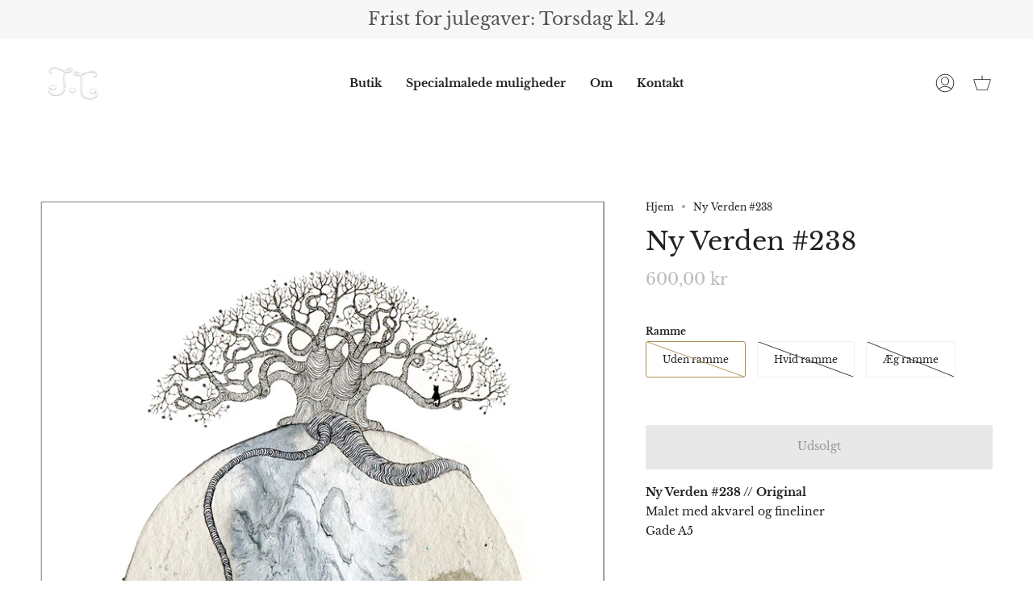

--- FILE ---
content_type: text/html; charset=utf-8
request_url: https://www.joannajensen.com/products/ny-verden-238?section_id=api-product-grid-item
body_size: 625
content:
<div id="shopify-section-api-product-grid-item" class="shopify-section">
<div data-api-content>
<div class="product-item large-up--one-quarter medium--one-quarter small--one-whole  product-item--centered product-item--outer-text  product-item--api-product-grid-item-" data-product-grid-item data-slide="||itemIndex||" data-slide-index="||itemIndex||"><div class="product-item__image double__image" data-product-image>
    <a class="product-link product-link--image" href="/products/ny-verden-238" aria-label="Ny Verden #238" data-grid-link><div class="product-item__bg lazyload"
          data-grid-slide
          data-aos="img-in"
          data-aos-delay="||itemAosDelay||"
          data-aos-duration="800"
          data-aos-anchor="||itemAnimationAnchor||"
          data-aos-easing="ease-out-quart"
          data-bgset="//www.joannajensen.com/cdn/shop/products/Shopifyproduktsjhkabelon-Joanna-jensen-jonna-jensen-akvarel-dansk-kunst-kunstner-marmorering-marble-art-artist-aarhus-denmark-verden-ny-upcoming-plakat-poster-maleri-original-watercol_180x.jpg?v=1613044291 180w 240h,//www.joannajensen.com/cdn/shop/products/Shopifyproduktsjhkabelon-Joanna-jensen-jonna-jensen-akvarel-dansk-kunst-kunstner-marmorering-marble-art-artist-aarhus-denmark-verden-ny-upcoming-plakat-poster-maleri-original-watercol_360x.jpg?v=1613044291 360w 480h,//www.joannajensen.com/cdn/shop/products/Shopifyproduktsjhkabelon-Joanna-jensen-jonna-jensen-akvarel-dansk-kunst-kunstner-marmorering-marble-art-artist-aarhus-denmark-verden-ny-upcoming-plakat-poster-maleri-original-watercol_540x.jpg?v=1613044291 540w 719h,//www.joannajensen.com/cdn/shop/products/Shopifyproduktsjhkabelon-Joanna-jensen-jonna-jensen-akvarel-dansk-kunst-kunstner-marmorering-marble-art-artist-aarhus-denmark-verden-ny-upcoming-plakat-poster-maleri-original-watercol_720x.jpg?v=1613044291 720w 959h,//www.joannajensen.com/cdn/shop/products/Shopifyproduktsjhkabelon-Joanna-jensen-jonna-jensen-akvarel-dansk-kunst-kunstner-marmorering-marble-art-artist-aarhus-denmark-verden-ny-upcoming-plakat-poster-maleri-original-watercol_900x.jpg?v=1613044291 900w 1199h,//www.joannajensen.com/cdn/shop/products/Shopifyproduktsjhkabelon-Joanna-jensen-jonna-jensen-akvarel-dansk-kunst-kunstner-marmorering-marble-art-artist-aarhus-denmark-verden-ny-upcoming-plakat-poster-maleri-original-watercol.jpg?v=1613044291 945w 1259h">&nbsp;</div><div class="product-item__bg__under lazyload" data-bgset="//www.joannajensen.com/cdn/shop/products/DSC04148_180x.jpg?v=1613044291 180w 270h,//www.joannajensen.com/cdn/shop/products/DSC04148_360x.jpg?v=1613044291 360w 540h,//www.joannajensen.com/cdn/shop/products/DSC04148_540x.jpg?v=1613044291 540w 810h,//www.joannajensen.com/cdn/shop/products/DSC04148_720x.jpg?v=1613044291 720w 1080h,//www.joannajensen.com/cdn/shop/products/DSC04148_900x.jpg?v=1613044291 900w 1350h,//www.joannajensen.com/cdn/shop/products/DSC04148_1080x.jpg?v=1613044291 1080w 1620h,//www.joannajensen.com/cdn/shop/products/DSC04148_1296x.jpg?v=1613044291 1296w 1944h,//www.joannajensen.com/cdn/shop/products/DSC04148_1512x.jpg?v=1613044291 1512w 2268h,//www.joannajensen.com/cdn/shop/products/DSC04148_1728x.jpg?v=1613044291 1728w 2592h,//www.joannajensen.com/cdn/shop/products/DSC04148_1950x.jpg?v=1613044291 1950w 2925h,//www.joannajensen.com/cdn/shop/products/DSC04148_2100x.jpg?v=1613044291 2100w 3150h,//www.joannajensen.com/cdn/shop/products/DSC04148.jpg?v=1613044291 2205w 3307h">&nbsp;</div>

      <noscript>
        <div class="product-item__image no-js-image" style="background-image:url('//www.joannajensen.com/cdn/shop/products/Shopifyproduktsjhkabelon-Joanna-jensen-jonna-jensen-akvarel-dansk-kunst-kunstner-marmorering-marble-art-artist-aarhus-denmark-verden-ny-upcoming-plakat-poster-maleri-original-watercol_540x.jpg?v=1613044291'); background-size: contain; background-position: center center; background-repeat: no-repeat;"></div>
      </noscript>
    </a>

    
  </div>

  <div class="product-information"
    data-aos="fade"
    data-aos-delay="||itemAosDelay||"
    data-aos-duration="800"
    data-aos-anchor="||itemAnimationAnchor||"
    data-product-information>
    <a class="product-link product-link--info" href="/products/ny-verden-238" aria-label="Ny Verden #238" data-grid-link><p class="product__grid__title">
        Ny Verden #238
      </p><span class="price">
        
          <span class="sold-out">Udsolgt</span>
        
      </span>
      
</a>
  </div>
</div></div></div>

--- FILE ---
content_type: text/javascript
request_url: https://www.joannajensen.com/cdn/shop/t/6/assets/theme.js?v=151167302101822583241663680620
body_size: 65082
content:
/*
* @license
* Broadcast Theme (c) Invisible Themes
*
* Modified versions of the theme code
* are not supported by Groupthought.
*
*/(function(AOS,bodyScrollLock,themeAddresses,themeCurrency,Sqrl,themeImages,Flickity,FlickityFade,Rellax,MicroModal){"use strict";window.theme=window.theme||{},window.theme.sizes={mobile:480,small:750,large:990,widescreen:1400},window.theme.keyboardKeys={TAB:9,ENTER:13,ESCAPE:27,SPACE:32,LEFTARROW:37,RIGHTARROW:39},window.theme.focusable='button, [href], input, select, textarea, [tabindex]:not([tabindex="-1"])';function floatLabels(container){container.querySelectorAll(".form-field").forEach(element=>{const label=element.querySelector("label"),input=element.querySelector("input, textarea");label&&input&&(input.addEventListener("keyup",event=>{event.target.value!==""?label.classList.add("label--float"):label.classList.remove("label--float")}),input.value&&input.value.length&&label.classList.add("label--float"))})}let screenOrientation=getScreenOrientation();function readHeights(){const h={};return h.windowHeight=Math.min(window.screen.height,window.innerHeight),h.announcementHeight=getHeight('[data-section-type*="announcement"] [data-bar-top]'),h.footerHeight=getHeight('[data-section-type*="footer"]'),h.menuHeight=getHeight("[data-header-height]"),h.headerHeight=h.menuHeight+h.announcementHeight,h.collectionNavHeight=getHeight("[data-collection-nav]"),h.logoHeight=getFooterLogoWithPadding(),h}function setVarsOnResize(){document.addEventListener("theme:resize",resizeVars),setVars()}function setVars(){const{windowHeight,announcementHeight,headerHeight,logoHeight,menuHeight,footerHeight,collectionNavHeight}=readHeights(),newsletterSmallLeft=document.querySelector("[data-newsletter-holder].newsletter--top-left"),cookiePopup=document.querySelector("[data-tracking-consent]"),articleSocials=document.querySelector("[data-article-socials]");let defaultOuter=16;document.documentElement.style.setProperty("--full-screen",`${windowHeight}px`),document.documentElement.style.setProperty("--three-quarters",`${windowHeight*(3/4)}px`),document.documentElement.style.setProperty("--two-thirds",`${windowHeight*(2/3)}px`),document.documentElement.style.setProperty("--one-half",`${windowHeight/2}px`),document.documentElement.style.setProperty("--one-third",`${windowHeight/3}px`),document.documentElement.style.setProperty("--menu-height",`${menuHeight}px`),document.documentElement.style.setProperty("--announcement-height",`${announcementHeight}px`),document.documentElement.style.setProperty("--header-height",`${headerHeight}px`),document.documentElement.style.setProperty("--collection-nav-height",`${collectionNavHeight}px`),document.documentElement.style.setProperty("--footer-height",`${footerHeight}px`),document.documentElement.style.setProperty("--content-full",`${windowHeight-headerHeight-logoHeight/2}px`),document.documentElement.style.setProperty("--content-min",`${windowHeight-headerHeight-footerHeight}px`),document.querySelector("[data-tracking-consent].popup-cookies--bottom")&&document.documentElement.style.setProperty("--cookie-bar-height",`${document.querySelector("[data-tracking-consent].popup-cookies--bottom").offsetHeight}px`),document.documentElement.style.setProperty("--newsletter-small-height",newsletterSmallLeft?`${newsletterSmallLeft.offsetHeight}px`:"0px"),document.documentElement.style.setProperty("--scrollbar-width",`${getScrollbarWidth()}px`),cookiePopup&&cookiePopup.offsetHeight>0?defaultOuter=cookiePopup.offsetHeight+Number(getComputedStyle(cookiePopup).bottom.replace("px","")):articleSocials&&articleSocials.offsetHeight>0&&(defaultOuter+=articleSocials.offsetHeight),document.documentElement.style.setProperty("--mobile-newsletter-with-cookie-height",`${defaultOuter}px`)}function resizeVars(){const{windowHeight,announcementHeight,headerHeight,logoHeight,menuHeight,footerHeight,collectionNavHeight}=readHeights(),newsletterSmallLeft=document.querySelector("[data-newsletter-holder].newsletter--top-left"),cookiePopup=document.querySelector("[data-tracking-consent]"),articleSocials=document.querySelector("[data-article-socials]"),currentScreenOrientation=getScreenOrientation();let defaultOuter=16;currentScreenOrientation!==screenOrientation&&(document.documentElement.style.setProperty("--full-screen",`${windowHeight}px`),document.documentElement.style.setProperty("--three-quarters",`${windowHeight*(3/4)}px`),document.documentElement.style.setProperty("--two-thirds",`${windowHeight*(2/3)}px`),document.documentElement.style.setProperty("--one-half",`${windowHeight/2}px`),document.documentElement.style.setProperty("--one-third",`${windowHeight/3}px`),screenOrientation=currentScreenOrientation),document.documentElement.style.setProperty("--menu-height",`${menuHeight}px`),document.documentElement.style.setProperty("--announcement-height",`${announcementHeight}px`),document.documentElement.style.setProperty("--header-height",`${headerHeight}px`),document.documentElement.style.setProperty("--collection-nav-height",`${collectionNavHeight}px`),document.documentElement.style.setProperty("--footer-height",`${footerHeight}px`),document.documentElement.style.setProperty("--content-full",`${windowHeight-headerHeight-logoHeight/2}px`),document.documentElement.style.setProperty("--content-min",`${windowHeight-headerHeight-footerHeight}px`),document.querySelector("[data-tracking-consent].popup-cookies--bottom")&&document.documentElement.style.setProperty("--cookie-bar-height",`${document.querySelector("[data-tracking-consent].popup-cookies--bottom").offsetHeight}px`),document.documentElement.style.setProperty("--newsletter-small-height",newsletterSmallLeft?`${newsletterSmallLeft.offsetHeight}px`:"0px"),cookiePopup&&cookiePopup.offsetHeight>0?defaultOuter=cookiePopup.offsetHeight+Number(getComputedStyle(cookiePopup).bottom.replace("px","")):articleSocials&&articleSocials.offsetHeight>0&&(defaultOuter+=articleSocials.offsetHeight),document.documentElement.style.setProperty("--mobile-newsletter-with-cookie-height",`${defaultOuter}px`)}function getScreenOrientation(){if(window.matchMedia("(orientation: portrait)").matches)return"portrait";if(window.matchMedia("(orientation: landscape)").matches)return"landscape"}function getHeight(selector){const el=document.querySelector(selector);return el?el.offsetHeight:0}function getFooterLogoWithPadding(){const height=getHeight("[data-footer-logo]");return height>0?height+20:0}function getScrollbarWidth(){const outer=document.createElement("div");outer.style.visibility="hidden",outer.style.overflow="scroll",outer.style.msOverflowStyle="scrollbar",document.body.appendChild(outer);const inner=document.createElement("div");outer.appendChild(inner);const scrollbarWidth=outer.offsetWidth-inner.offsetWidth;return outer.parentNode.removeChild(outer),scrollbarWidth}function singles(frame,wrappers){let padding=64,tallest=0;wrappers.forEach(wrap2=>{if(wrap2.offsetHeight>tallest){const getMarginTop=parseInt(window.getComputedStyle(wrap2).marginTop),getMarginBottom=parseInt(window.getComputedStyle(wrap2).marginBottom),getMargin=getMarginTop+getMarginBottom;getMargin>padding&&(padding=getMargin),tallest=wrap2.offsetHeight}});const images=frame.querySelectorAll("[data-overflow-background]");[frame,...images].forEach(el=>{el.style.setProperty("min-height",`calc(${tallest+padding}px + var(--header-padding))`)})}function doubles(section){if(window.innerWidth<window.theme.sizes.small){section.querySelectorAll("[data-overflow-frame]").forEach(singleframe=>{const wrappers=singleframe.querySelectorAll("[data-overflow-content]");singles(singleframe,wrappers)});return}const padding=parseInt(getComputedStyle(section).getPropertyValue("--outer"))*2;let tallest=0;const frames=section.querySelectorAll("[data-overflow-frame]");section.querySelectorAll("[data-overflow-content]").forEach(content=>{content.offsetHeight>tallest&&(tallest=content.offsetHeight)});const images=section.querySelectorAll("[data-overflow-background]");[...frames,...images].forEach(el=>{el.style.setProperty("min-height",`${tallest+padding}px`)}),section.style.setProperty("min-height",`${tallest+padding+2}px`)}function preventOverflow(container){const singleFrames=container.querySelectorAll(".js-overflow-container");singleFrames&&singleFrames.forEach(frame=>{const wrappers=frame.querySelectorAll(".js-overflow-content");singles(frame,wrappers),document.addEventListener("theme:resize",()=>{singles(frame,wrappers)})});const doubleSections=container.querySelectorAll("[data-overflow-wrapper]");doubleSections&&doubleSections.forEach(section=>{doubles(section),document.addEventListener("theme:resize",()=>{doubles(section)})})}function debounce(fn,time){let timeout;return function(){if(fn){const functionCall=()=>fn.apply(this,arguments);clearTimeout(timeout),timeout=setTimeout(functionCall,time)}}}let lastWindowWidth=window.innerWidth,lastWindowHeight=window.innerHeight;function dispatch(){document.dispatchEvent(new CustomEvent("theme:resize",{bubbles:!0})),lastWindowWidth!==window.innerWidth&&(document.dispatchEvent(new CustomEvent("theme:resize:width",{bubbles:!0})),lastWindowWidth=window.innerWidth),lastWindowHeight!==window.innerHeight&&(document.dispatchEvent(new CustomEvent("theme:resize:height",{bubbles:!0})),lastWindowHeight=window.innerHeight)}function resizeListener(){window.addEventListener("resize",debounce(function(){dispatch()},50))}let prev=window.pageYOffset,up=null,down=null,wasUp=null,wasDown=null,scrollLockTimeout=0;function dispatch$1(){const position=window.pageYOffset;position>prev?(down=!0,up=!1):position<prev?(down=!1,up=!0):(up=null,down=null),prev=position,document.dispatchEvent(new CustomEvent("theme:scroll",{detail:{up,down,position},bubbles:!1})),up&&!wasUp&&document.dispatchEvent(new CustomEvent("theme:scroll:up",{detail:{position},bubbles:!1})),down&&!wasDown&&document.dispatchEvent(new CustomEvent("theme:scroll:down",{detail:{position},bubbles:!1})),wasDown=down,wasUp=up}function lock(e){bodyScrollLock.disableBodyScroll(e.detail,{allowTouchMove:el=>el.tagName==="TEXTAREA"}),document.documentElement.setAttribute("data-scroll-locked","")}function unlock(){if(scrollLockTimeout=setTimeout(()=>{document.body.removeAttribute("data-drawer-closing")},20),document.body.hasAttribute("data-drawer-closing")){document.body.removeAttribute("data-drawer-closing"),scrollLockTimeout&&clearTimeout(scrollLockTimeout);return}else document.body.setAttribute("data-drawer-closing","");document.documentElement.removeAttribute("data-scroll-locked"),bodyScrollLock.clearAllBodyScrollLocks()}function scrollListener(){let timeout;window.addEventListener("scroll",function(){timeout&&window.cancelAnimationFrame(timeout),timeout=window.requestAnimationFrame(function(){dispatch$1()})},{passive:!0}),window.addEventListener("theme:scroll:lock",lock),window.addEventListener("theme:scroll:unlock",unlock)}const wrap=(toWrap,wrapperClass="",wrapperOption)=>{const wrapper=wrapperOption||document.createElement("div");return wrapper.classList.add(wrapperClass),toWrap.parentNode.insertBefore(wrapper,toWrap),wrapper.appendChild(toWrap)};function wrapElements(container){container.querySelectorAll(".rte table").forEach(table=>{wrap(table,"rte__table-wrapper")}),container.querySelectorAll('.rte iframe[src*="youtube.com/embed"], .rte iframe[src*="player.vimeo"], .rte iframe#admin_bar_iframe').forEach(frame=>{wrap(frame,"rte__video-wrapper")})}function isTouchDevice(){return"ontouchstart"in window||navigator.maxTouchPoints>0||navigator.msMaxTouchPoints>0}function isTouch(){isTouchDevice()?(document.documentElement.className=document.documentElement.className.replace("no-touch","supports-touch"),window.theme.touch=!0):window.theme.touch=!1}function ariaToggle(container){const toggleButtons=container.querySelectorAll("[data-aria-toggle]");toggleButtons.length&&toggleButtons.forEach(element=>{element.addEventListener("click",function(event){event.preventDefault();const currentTarget=event.currentTarget;currentTarget.setAttribute("aria-expanded",currentTarget.getAttribute("aria-expanded")=="false"?"true":"false");const toggleID=currentTarget.getAttribute("aria-controls");document.querySelector(`#${toggleID}`).classList.toggle("expanding"),document.querySelector(`#${toggleID}`).classList.toggle("expanded"),setTimeout(function(){document.querySelector(`#${toggleID}`).classList.remove("expanding")},500)})})}function loading(){document.body.classList.add("is-loaded")}window.theme.settings.enableAnimations&&AOS.init({once:!0,offset:50,duration:1e3,startEvent:"load"}),resizeListener(),scrollListener(),isTouch(),ariaToggle(document),window.addEventListener("load",()=>{setVarsOnResize(),floatLabels(document),preventOverflow(document),wrapElements(document),loading()}),document.addEventListener("shopify:section:load",e=>{const container=e.target;floatLabels(container),preventOverflow(container),wrapElements(container),ariaToggle(document),setVarsOnResize()}),function(){function n(n2){var i2=window.innerWidth||document.documentElement.clientWidth,r2=window.innerHeight||document.documentElement.clientHeight,t2=n2.getBoundingClientRect();return t2.top>=0&&t2.bottom<=r2&&t2.left>=0&&t2.right<=i2}function t(n2){var i2=window.innerWidth||document.documentElement.clientWidth,r2=window.innerHeight||document.documentElement.clientHeight,t2=n2.getBoundingClientRect(),u=t2.left>=0&&t2.left<=i2||t2.right>=0&&t2.right<=i2,f=t2.top>=0&&t2.top<=r2||t2.bottom>=0&&t2.bottom<=r2;return u&&f}function i(n2,i2){function r2(){var r3=t(n2);r3!=u&&(u=r3,typeof i2=="function"&&i2(r3,n2))}var u=t(n2);window.addEventListener("load",r2),window.addEventListener("resize",r2),window.addEventListener("scroll",r2)}function r(t2,i2){function r2(){var r3=n(t2);r3!=u&&(u=r3,typeof i2=="function"&&i2(r3,t2))}var u=n(t2);window.addEventListener("load",r2),window.addEventListener("resize",r2),window.addEventListener("scroll",r2)}window.visibilityHelper={isElementTotallyVisible:n,isElementPartiallyVisible:t,inViewportPartially:i,inViewportTotally:r}}();const showElement=(elem,removeProp=!1,prop="block")=>{elem&&(removeProp?elem.style.removeProperty("display"):elem.style.display=prop)};Shopify.Products=function(){const config={howManyToShow:4,howManyToStoreInMemory:10,wrapperId:"recently-viewed-products",section:null,onComplete:null};let productHandleQueue=[],wrapper=null,howManyToShowItems=null;const cookie={configuration:{expires:90,path:"/",domain:window.location.hostname},name:"shopify_recently_viewed",write:function(recentlyViewed){const recentlyViewedString=recentlyViewed.join(" ");document.cookie=`${this.name}=${recentlyViewedString}; expires=${this.configuration.expires}; path=${this.configuration.path}; domain=${this.configuration.domain}`},read:function(){let recentlyViewed=[],cookieValue=null;const templateProduct=document.querySelector("#template-product");if(document.cookie.indexOf("; ")!==-1&&document.cookie.split("; ").find(row=>row.startsWith(this.name))&&(cookieValue=document.cookie.split("; ").find(row=>row.startsWith(this.name)).split("=")[1]),cookieValue!==null&&(recentlyViewed=cookieValue.split(" ")),templateProduct){const currentProduct=templateProduct.getAttribute("data-product-handle");if(recentlyViewed.indexOf(currentProduct)!=-1){const currentProductIndex=recentlyViewed.indexOf(currentProduct);recentlyViewed.splice(currentProductIndex,1)}}return recentlyViewed},destroy:function(){document.cookie=`${this.name}=null; expires=${this.configuration.expires}; path=${this.configuration.path}; domain=${this.configuration.domain}`},remove:function(productHandle){const recentlyViewed=this.read(),position=recentlyViewed.indexOf(productHandle);position!==-1&&(recentlyViewed.splice(position,1),this.write(recentlyViewed))}},finalize=(wrapper2,section)=>{showElement(wrapper2,!0);const cookieItemsLength=cookie.read().length;if(Shopify.recentlyViewed&&howManyToShowItems&&cookieItemsLength&&cookieItemsLength<howManyToShowItems&&wrapper2.children.length){let allClassesArr=[],addClassesArr=[],objCounter=0;for(const property in Shopify.recentlyViewed){objCounter+=1;const objArr=Shopify.recentlyViewed[property].split(" "),propertyIdx=parseInt(property.split("_")[1]);allClassesArr=[...allClassesArr,...objArr],(cookie.read().length===propertyIdx||objCounter===Object.keys(Shopify.recentlyViewed).length&&!addClassesArr.length)&&(addClassesArr=[...addClassesArr,...objArr])}for(let i=0;i<wrapper2.children.length;i++){const element=wrapper2.children[i];allClassesArr.length&&element.classList.remove(...allClassesArr),addClassesArr.length&&element.classList.add(...addClassesArr)}}if(config.onComplete)try{config.onComplete(wrapper2,section)}catch{console.log("error")}},moveAlong=(shown,productHandleQueue2,wrapper2,section)=>{productHandleQueue2.length&&shown<config.howManyToShow?fetch(`${window.theme.routes.root}products/${productHandleQueue2[0]}?section_id=api-product-grid-item`).then(response=>response.text()).then(product=>{const aosDelay=shown*150,aosImageDuration=shown*100+800,aosTextDuration=shown*50+800,anchorAnimation=wrapper2.id?`#${wrapper2.id}`:"",fresh=document.createElement("div");let productReplaced=product.includes("||itemIndex||")?product.replaceAll("||itemIndex||",shown):product;productReplaced=productReplaced.includes("||itemAosDelay||")?productReplaced.replaceAll("||itemAosDelay||",aosDelay):productReplaced,productReplaced=productReplaced.includes("||itemAosImageDuration||")?productReplaced.replaceAll("||itemAosImageDuration||",aosImageDuration):productReplaced,productReplaced=productReplaced.includes("||itemAosTextDuration||")?productReplaced.replaceAll("||itemAosTextDuration||",aosTextDuration):productReplaced,productReplaced=productReplaced.includes("||itemAnimationAnchor||")?productReplaced.replaceAll("||itemAnimationAnchor||",anchorAnimation):productReplaced,fresh.innerHTML=productReplaced,wrapper2.innerHTML+=fresh.querySelector("[data-api-content]").innerHTML,productHandleQueue2.shift(),shown++,moveAlong(shown,productHandleQueue2,wrapper2,section)}).catch(()=>{cookie.remove(productHandleQueue2[0]),productHandleQueue2.shift(),moveAlong(shown,productHandleQueue2,wrapper2,section)}):finalize(wrapper2,section)};return{showRecentlyViewed:function(params){const paramsNew=params||{},shown=0;Object.assign(config,paramsNew),productHandleQueue=cookie.read(),wrapper=document.querySelector(`#${config.wrapperId}`),howManyToShowItems=config.howManyToShow,config.howManyToShow=Math.min(productHandleQueue.length,config.howManyToShow),config.howManyToShow&&wrapper&&moveAlong(shown,productHandleQueue,wrapper,config.section)},getConfig:function(){return config},clearList:function(){cookie.destroy()},recordRecentlyViewed:function(params){Object.assign(config,params||{});let recentlyViewed=cookie.read();if(window.location.pathname.indexOf("/products/")!==-1){const productHandle=decodeURIComponent(window.location.pathname).match(/\/products\/([a-z0-9\-]|[\u3000-\u303F]|[\u3040-\u309F]|[\u30A0-\u30FF]|[\uFF00-\uFFEF]|[\u4E00-\u9FAF]|[\u2605-\u2606]|[\u2190-\u2195]|[\u203B]|[\w\u0430-\u044f]|[\u0400-\u04FF]|[\u0900-\u097F]|[\u0590-\u05FF\u200f\u200e]|[\u0621-\u064A\u0660-\u0669 ])+/)[0].split("/products/")[1],position=recentlyViewed.indexOf(productHandle);position===-1?(recentlyViewed.unshift(productHandle),recentlyViewed=recentlyViewed.splice(0,config.howManyToStoreInMemory)):(recentlyViewed.splice(position,1),recentlyViewed.unshift(productHandle)),cookie.write(recentlyViewed)}},hasProducts:cookie.read().length>0}}();const getUrlString=(params,keys=[],isArray=!1)=>{const p=Object.keys(params).map(key=>{let val=params[key];if(Object.prototype.toString.call(val)==="[object Object]"||Array.isArray(val))return Array.isArray(params)?keys.push(""):keys.push(key),getUrlString(val,keys,Array.isArray(val));{let tKey=key;return keys.length>0&&(tKey=(isArray?keys:[...keys,key]).reduce((str,k)=>str===""?k:`${str}[${k}]`,"")),isArray?`${tKey}[]=${val}`:`${tKey}=${val}`}}).join("&");return keys.pop(),p},hideElement=elem=>{elem&&(elem.style.display="none")},fadeIn=(el,display,callback=null)=>{el.style.opacity=0,el.style.display=display||"block";let flag=!0;(function fade(){let val=parseFloat(el.style.opacity);(val+=.1)>1||(el.style.opacity=val,requestAnimationFrame(fade)),parseInt(val)===1&&flag&&typeof callback=="function"&&(flag=!1,callback())})()};typeof Shopify.Cart>"u"&&(Shopify.Cart={}),Shopify.Cart.ShippingCalculator=function(){const _config={submitButton:theme.strings.shippingCalcSubmitButton,submitButtonDisabled:theme.strings.shippingCalcSubmitButtonDisabled,templateId:"shipping-calculator-response-template",wrapperId:"wrapper-response",customerIsLoggedIn:!1},_render=function(response){const template2=document.querySelector(`#${_config.templateId}`),wrapper=document.querySelector(`#${_config.wrapperId}`);if(template2&&wrapper){wrapper.innerHTML="";let ratesList="",ratesText="",successClass="error center",markup=template2.innerHTML;const rateRegex=/[^[\]]+(?=])/g;if(response.rates&&response.rates.length){let rateTemplate=rateRegex.exec(markup)[0];response.rates.forEach(rate=>{let rateHtml=rateTemplate;rateHtml=rateHtml.replace(/\|\|rateName\|\|/,rate.name),rateHtml=rateHtml.replace(/\|\|ratePrice\|\|/,Shopify.Cart.ShippingCalculator.formatRate(rate.price)),ratesList+=rateHtml})}if(response.success){successClass="success center";const createdNewElem=document.createElement("div");createdNewElem.innerHTML=template2.innerHTML;const noShippingElem=createdNewElem.querySelector("[data-template-no-shipping]");response.rates.length<1&&noShippingElem&&(ratesText=noShippingElem.getAttribute("data-template-no-shipping"))}else ratesText=response.errorFeedback;markup=markup.replace(rateRegex,"").replace("[]",""),markup=markup.replace(/\|\|ratesList\|\|/g,ratesList),markup=markup.replace(/\|\|successClass\|\|/g,successClass),markup=markup.replace(/\|\|ratesText\|\|/g,ratesText),wrapper.innerHTML+=markup}},_enableButtons=function(){const getRatesButton=document.querySelector(".get-rates");getRatesButton.removeAttribute("disabled"),getRatesButton.classList.remove("disabled"),getRatesButton.value=_config.submitButton},_disableButtons=function(){const getRatesButton=document.querySelector(".get-rates");getRatesButton.setAttribute("disabled","disabled"),getRatesButton.classList.add("disabled"),getRatesButton.value=_config.submitButtonDisabled},_getCartShippingRatesForDestination=function(shipping_address){const encodedShippingAddressData=encodeURI(getUrlString({shipping_address})),url=`${window.theme.routes.cart}/shipping_rates.json?${encodedShippingAddressData}`,request=new XMLHttpRequest;request.open("GET",url,!0),request.onload=function(){if(this.status>=200&&this.status<400){const rates=JSON.parse(this.response).shipping_rates;_onCartShippingRatesUpdate(rates,shipping_address)}else _onError(this)},request.onerror=function(){_onError(this)},request.send()},_fullMessagesFromErrors=function(errors){const fullMessages=[];for(const error in errors)for(const message of errors[error])fullMessages.push(error+" "+message);return fullMessages},_onError=function(XMLHttpRequest){hideElement(document.querySelector("#estimated-shipping"));const shippingChild=document.querySelector("#estimated-shipping em");if(shippingChild)for(;shippingChild.firstChild;)shippingChild.removeChild(shippingChild.firstChild);_enableButtons();let feedback="";const data=eval("("+XMLHttpRequest.responseText+")");data.message?feedback=data.message+"("+data.status+"): "+data.description:feedback="Error : "+_fullMessagesFromErrors(data).join("; "),feedback==="Error : country is not supported."&&(feedback="We do not ship to this destination."),_render({rates:[],errorFeedback:feedback,success:!1}),showElement(document.querySelector(`#${_config.wrapperId}`))},_onCartShippingRatesUpdate=function(rates,shipping_address){_enableButtons();let readable_address="";shipping_address.zip&&(readable_address+=shipping_address.zip+", "),shipping_address.province&&(readable_address+=shipping_address.province+", "),readable_address+=shipping_address.country;const shippingChild2=document.querySelector("#estimated-shipping em");rates.length&&shippingChild2&&(shippingChild2.textContent=rates[0].price=="0.00"?window.theme.strings.free:themeCurrency.formatMoney(rates[0].price,theme.moneyFormat)),_render({rates,address:readable_address,success:!0});const fadeElements=document.querySelectorAll(`#${_config.wrapperId}, #estimated-shipping`);fadeElements.length&&fadeElements.forEach(element=>{fadeIn(element)})},_init=function(){const getRatesButton=document.querySelector(".get-rates"),fieldsContainer=document.querySelector("#address_container"),selectCountry=document.querySelector("#address_country"),selectProvince=document.querySelector("#address_province"),htmlEl=document.querySelector("html");let locale="en";if(htmlEl.hasAttribute("lang")&&htmlEl.getAttribute("lang")!==""&&(locale=htmlEl.getAttribute("lang")),fieldsContainer&&themeAddresses.AddressForm(fieldsContainer,locale,{shippingCountriesOnly:!0}),selectCountry&&selectCountry.hasAttribute("data-default")&&selectProvince&&selectProvince.hasAttribute("data-default")&&selectCountry.addEventListener("change",function(){selectCountry.removeAttribute("data-default"),selectProvince.removeAttribute("data-default")}),getRatesButton&&(getRatesButton.addEventListener("click",function(e){_disableButtons();const wrapper=document.querySelector(`#${_config.wrapperId}`);for(;wrapper.firstChild;)wrapper.removeChild(wrapper.firstChild);hideElement(wrapper);const shippingAddress={};let elemCountryVal=selectCountry.value,elemProvinceVal=selectProvince.value;const elemCountryData=selectCountry.getAttribute("data-default-fullname");elemCountryVal===""&&elemCountryData&&elemCountryData!==""&&(elemCountryVal=elemCountryData);const elemProvinceData=selectProvince.getAttribute("data-default-fullname");elemProvinceVal===""&&elemProvinceData&&elemProvinceData!==""&&(elemProvinceVal=elemProvinceData),shippingAddress.zip=document.querySelector("#address_zip").value||"",shippingAddress.country=elemCountryVal||"",shippingAddress.province=elemProvinceVal||"",_getCartShippingRatesForDestination(shippingAddress)}),_config.customerIsLoggedIn&&getRatesButton.classList.contains("get-rates--trigger"))){const zipElem=document.querySelector("#address_zip");zipElem&&zipElem.value&&getRatesButton.dispatchEvent(new Event("click"))}};return{show:function(params){params=params||{},Object.assign(_config,params),document.addEventListener("DOMContentLoaded",function(){_init()})},getConfig:function(){return _config},formatRate:function(cents){return cents==="0.00"?window.theme.strings.free:themeCurrency.formatMoney(cents,theme.moneyFormat)}}}();function isVisible(el){var style=window.getComputedStyle(el);return style.display!=="none"&&style.visibility!=="hidden"}function forceFocus(element,options){options=options||{};var savedTabIndex=element.tabIndex;element.tabIndex=-1,element.dataset.tabIndex=savedTabIndex,element.focus(),typeof options.className<"u"&&element.classList.add(options.className),element.addEventListener("blur",callback);function callback(event){event.target.removeEventListener(event.type,callback),element.tabIndex=savedTabIndex,delete element.dataset.tabIndex,typeof options.className<"u"&&element.classList.remove(options.className)}}function focusHash(options){options=options||{};var hash=window.location.hash,element=document.getElementById(hash.slice(1));if(element&&options.ignore&&element.matches(options.ignore))return!1;hash&&element&&forceFocus(element,options)}function bindInPageLinks(options){options=options||{};var links=Array.prototype.slice.call(document.querySelectorAll('a[href^="#"]'));function queryCheck(selector){return document.getElementById(selector)!==null}return links.filter(function(link){if(link.hash==="#"||link.hash===""||options.ignore&&link.matches(options.ignore)||!queryCheck(link.hash.substr(1)))return!1;var element=document.querySelector(link.hash);return element?(link.addEventListener("click",function(){forceFocus(element,options)}),!0):!1})}function focusable(container){var elements=Array.prototype.slice.call(container.querySelectorAll("[tabindex],[draggable],a[href],area,button:enabled,input:not([type=hidden]):enabled,object,select:enabled,textarea:enabled"));return elements.filter(function(element){return!!((element.offsetWidth||element.offsetHeight||element.getClientRects().length)&&isVisible(element))})}var trapFocusHandlers={};function trapFocus(container,options){options=options||{};var elements=focusable(container),elementToFocus=options.elementToFocus||container,first=elements[0],last=elements[elements.length-1];removeTrapFocus(),trapFocusHandlers.focusin=function(event){container!==event.target&&!container.contains(event.target)&&first&&first===event.target&&first.focus(),!(event.target!==container&&event.target!==last&&event.target!==first)&&document.addEventListener("keydown",trapFocusHandlers.keydown)},trapFocusHandlers.focusout=function(){document.removeEventListener("keydown",trapFocusHandlers.keydown)},trapFocusHandlers.keydown=function(event){event.keyCode===window.theme.keyboardKeys.TAB&&(event.target===last&&!event.shiftKey&&(event.preventDefault(),first.focus()),(event.target===container||event.target===first)&&event.shiftKey&&(event.preventDefault(),last.focus()))},document.addEventListener("focusout",trapFocusHandlers.focusout),document.addEventListener("focusin",trapFocusHandlers.focusin),forceFocus(elementToFocus,options)}function removeTrapFocus(){document.removeEventListener("focusin",trapFocusHandlers.focusin),document.removeEventListener("focusout",trapFocusHandlers.focusout),document.removeEventListener("keydown",trapFocusHandlers.keydown)}function accessibleLinks(elements,options){if(typeof elements!="string")throw new TypeError(elements+" is not a String.");if(elements=document.querySelectorAll(elements),elements.length===0)return;options=options||{},options.messages=options.messages||{};var messages={newWindow:options.messages.newWindow||"Opens in a new window.",external:options.messages.external||"Opens external website.",newWindowExternal:options.messages.newWindowExternal||"Opens external website in a new window."},prefix=options.prefix||"a11y",messageSelectors={newWindow:prefix+"-new-window-message",external:prefix+"-external-message",newWindowExternal:prefix+"-new-window-external-message"};function generateHTML(messages2){var container=document.createElement("ul"),htmlMessages=Object.keys(messages2).reduce(function(html,key){return html+="<li id="+messageSelectors[key]+">"+messages2[key]+"</li>"},"");container.setAttribute("hidden",!0),container.innerHTML=htmlMessages,document.body.appendChild(container)}function externalSite(link){return link.hostname!==window.location.hostname}elements.forEach(function(link){var target=link.getAttribute("target"),rel=link.getAttribute("rel"),isExternal=externalSite(link),isTargetBlank=target==="_blank",missingRelNoopener=rel===null||rel.indexOf("noopener")===-1;if(isTargetBlank&&missingRelNoopener){var relValue=rel===null?"noopener":rel+" noopener";link.setAttribute("rel",relValue)}isExternal&&isTargetBlank?link.setAttribute("aria-describedby",messageSelectors.newWindowExternal):isExternal?link.setAttribute("aria-describedby",messageSelectors.external):isTargetBlank&&link.setAttribute("aria-describedby",messageSelectors.newWindow)}),generateHTML(messages)}var a11y=Object.freeze({__proto__:null,forceFocus,focusHash,bindInPageLinks,focusable,trapFocus,removeTrapFocus,accessibleLinks});const slideDown=(target,duration=500,showDisplay="block",checkHidden=!0)=>{let display=window.getComputedStyle(target).display;if(checkHidden&&display!=="none")return;target.style.removeProperty("display"),display==="none"&&(display=showDisplay),target.style.display=display;let height=target.offsetHeight;target.style.overflow="hidden",target.style.height=0,target.style.paddingTop=0,target.style.paddingBottom=0,target.style.marginTop=0,target.style.marginBottom=0,target.offsetHeight,target.style.boxSizing="border-box",target.style.transitionProperty="height, margin, padding",target.style.transitionDuration=duration+"ms",target.style.height=height+"px",target.style.removeProperty("padding-top"),target.style.removeProperty("padding-bottom"),target.style.removeProperty("margin-top"),target.style.removeProperty("margin-bottom"),window.setTimeout(()=>{target.style.removeProperty("height"),target.style.removeProperty("overflow"),target.style.removeProperty("transition-duration"),target.style.removeProperty("transition-property")},duration)},slideUp=(target,duration=500)=>{target.style.transitionProperty="height, margin, padding",target.style.transitionDuration=duration+"ms",target.style.boxSizing="border-box",target.style.height=target.offsetHeight+"px",target.offsetHeight,target.style.overflow="hidden",target.style.height=0,target.style.paddingTop=0,target.style.paddingBottom=0,target.style.marginTop=0,target.style.marginBottom=0,window.setTimeout(()=>{target.style.display="none",target.style.removeProperty("height"),target.style.removeProperty("padding-top"),target.style.removeProperty("padding-bottom"),target.style.removeProperty("margin-top"),target.style.removeProperty("margin-bottom"),target.style.removeProperty("overflow"),target.style.removeProperty("transition-duration"),target.style.removeProperty("transition-property")},duration)},slideToggle=(target,duration=500,showDisplay="block")=>window.getComputedStyle(target).display==="none"?slideDown(target,duration,showDisplay):slideUp(target,duration);function FetchError(object){this.status=object.status||null,this.headers=object.headers||null,this.json=object.json||null,this.body=object.body||null}FetchError.prototype=Error.prototype;function fetchProduct(handle){const requestRoute=`${window.theme.routes.root}products/${handle}.js`;return window.fetch(requestRoute).then(response=>response.json()).catch(e=>{console.error(e)})}const selectors={saleClass:"sale",soldClass:"sold-out",doubleImage:"double__image"};function formatPrices(product){const on_sale=product.price<=product.compare_at_price_min;let classes2=on_sale?selectors.saleClass:"";if(classes2+=product.available?"":selectors.soldClass,product.price=product.price===0?window.theme.strings.free:themeCurrency.formatMoney(product.price,theme.moneyFormat),product.price_with_from=product.price,product.price_varies){const min=product.price_min===0?window.theme.strings.free:themeCurrency.formatMoney(product.price_min,theme.moneyFormat);product.price_with_from=`<small>${window.theme.strings.from}</small> ${min}`}let double_class="";return product.media!==void 0&&product.media.length>1&&(double_class+=selectors.doubleImage),{...product,classes:classes2,on_sale,double_class,sold_out:!product.available,sold_out_translation:window.theme.strings.soldOut,compare_at_price:themeCurrency.formatMoney(product.compare_at_price,theme.moneyFormat),compare_at_price_max:themeCurrency.formatMoney(product.compare_at_price_max,theme.moneyFormat),compare_at_price_min:themeCurrency.formatMoney(product.compare_at_price_min,theme.moneyFormat),price_max:themeCurrency.formatMoney(product.price_max,theme.moneyFormat),price_min:themeCurrency.formatMoney(product.price_min,theme.moneyFormat),unit_price:themeCurrency.formatMoney(product.unit_price,theme.moneyWithoutCurrencyFormat)}}const selectors$1={template:"[pair-product-template]",pairProducts:"[data-pair-products]",upsellButton:"[data-upsell-btn]",upsellButtonText:"[data-upsell-btn-text]"};class PairWithProduct{constructor(handle){this.handle=handle,this.template=document.querySelector(selectors$1.template).innerHTML,this.pairProducts=document.querySelector(selectors$1.pairProducts),this.resizeEventUpsell=()=>this.calcUpsellButtonDemensions(),this.variant=null,this.variantObject=null,this.init()}init(){if(this.handle.includes("_")){const parts=this.handle.split("_");this.handle=parts[0],this.variant=parts[1]}this.upsellButtonDemensionsListener(),fetchProduct(this.handle).then(response=>{if(response===void 0){document.dispatchEvent(new CustomEvent("theme:upsell:fetch-error"));return}const formatted=formatPrices(response);let availableVariant=!1;this.variant!==null&&formatted.variants.filter(variant=>(variant.id===Number(this.variant)&&variant.available&&(this.variantObject=variant,availableVariant=!0),variant)),formatted.available&&this.variant===null?this.renderPairProduct(formatted):availableVariant?this.renderPairProduct(formatted):(this.pairProducts.innerHTML="",document.dispatchEvent(new CustomEvent("theme:upsell:unavailable")))}).catch(e=>{console.error(e)})}renderPairProduct(formatted){const productMarkup=this.renderProduct(formatted);this.pairProducts.innerHTML=productMarkup,this.calcUpsellButtonDemensions()}upsellButtonDemensionsListener(){document.addEventListener("theme:resize",this.resizeEventUpsell)}calcUpsellButtonDemensions(){const upsellButtonText=this.pairProducts.querySelector(selectors$1.upsellButtonText),button=this.pairProducts.querySelector(selectors$1.upsellButton);upsellButtonText&&button.style.setProperty("--btn-text-width",`${upsellButtonText.clientWidth}px`)}renderProduct(currentProduct){let media=null,image="",firstAvailableVariant="",hasVariants=!0,hasUnitPrice=!1;if(currentProduct.media!==void 0&&(media=currentProduct.media[0]),this.variantObject!==null&&this.variantObject.featured_media!==void 0&&(media=this.variantObject.featured_media),currentProduct.options[0].name==="Title"&&currentProduct.options.length===1&&currentProduct.options[0].values[0]==="Default Title"&&(hasVariants=!1),this.variantObject===null)for(let index=0;index<currentProduct.variants.length;index++){const variant=currentProduct.variants[index];if(variant.available){const title2=variant.title.replaceAll("/","<span>&nbsp;</span>");hasUnitPrice=variant.unit_price!==void 0,firstAvailableVariant={...formatPrices(variant),title:title2,hasUnitPrice};break}}if(this.variantObject!==null){const title2=this.variantObject.title.replaceAll("/","<span>&nbsp;</span>");hasUnitPrice=this.variantObject.unit_price!==void 0,firstAvailableVariant={...formatPrices(this.variantObject),title:title2,hasUnitPrice}}if(firstAvailableVariant==="")return"";const title=currentProduct.title.replace(/(<([^>]+)>)/gi,"");firstAvailableVariant.unit_price_measurement&&(firstAvailableVariant.unitValue=firstAvailableVariant.unit_price_measurement.reference_unit,firstAvailableVariant.unit_price_measurement.reference_value!==1&&(firstAvailableVariant.unitCount=firstAvailableVariant.unit_price_measurement.reference_value)),firstAvailableVariant.featured_media?image={thumb:themeImages.getSizedImageUrl(firstAvailableVariant.featured_media.preview_image.src,"240x240")}:media?image={thumb:themeImages.getSizedImageUrl(media.preview_image.src,"240x240")}:image={thumb:window.theme.assets.no_image};const updateValues={...currentProduct,title,image,firstAvailableVariant,hasVariants,addToCartText:theme.strings.upsellAddToCart,unitPriceLabel:theme.strings.unitPrice,unitPriceSeparator:theme.strings.unitPriceSeparator};return Sqrl.render(this.template,{product:updateValues})}}const selectors$2={quantityHolder:"[data-quantity-holder]",quantityField:"[data-quantity-field]",quantityButton:"[data-quantity-button]",quantityMinusButton:"[data-quantity-minus]",quantityPlusButton:"[data-quantity-plus]",quantityReadOnly:"read-only",isDisabled:"is-disabled"};class QuantityCounter{constructor(holder,inCart=!1){this.holder=holder,this.quantityUpdateCart=inCart}init(){this.settings=selectors$2,this.quantity=this.holder.querySelector(this.settings.quantityHolder),this.quantity&&(this.field=this.quantity.querySelector(this.settings.quantityField),this.buttons=this.quantity.querySelectorAll(this.settings.quantityButton),this.increaseButton=this.quantity.querySelector(this.settings.quantityPlusButton),this.quantityValue=Number(this.field.value||0),this.cartItemID=this.field.getAttribute("data-id"),this.maxValue=Number(this.field.getAttribute("max"))>0?Number(this.field.getAttribute("max")):null,this.minValue=Number(this.field.getAttribute("min"))>0?Number(this.field.getAttribute("min")):0,this.disableIncrease=this.disableIncrease.bind(this),this.emptyField=!1,this.updateQuantity=this.updateQuantity.bind(this),this.decrease=this.decrease.bind(this),this.increase=this.increase.bind(this),this.disableIncrease(),this.quantity.classList.contains(this.settings.quantityReadOnly)||(this.changeValueOnClick(),this.changeValueOnInput()))}changeValueOnClick(){const that=this;this.buttons.forEach(element=>{element.addEventListener("click",event=>{event.preventDefault();const clickedElement=event.target,isDescrease=clickedElement.matches(that.settings.quantityMinusButton)||clickedElement.closest(that.settings.quantityMinusButton),isIncrease=clickedElement.matches(that.settings.quantityPlusButton)||clickedElement.closest(that.settings.quantityPlusButton);isDescrease&&that.decrease(),isIncrease&&that.increase(),that.updateQuantity()})})}changeValueOnInput(){const that=this;this.field.addEventListener("input",function(){that.quantityValue=this.value,this.value===""&&(that.emptyField=!0),that.updateQuantity()},this)}updateQuantity(){this.maxValue<this.quantityValue&&this.maxValue!==null&&(this.quantityValue=this.maxValue),this.minValue>this.quantityValue&&(this.quantityValue=this.minValue),this.field.value=this.quantityValue,this.disableIncrease(),document.dispatchEvent(new CustomEvent("theme:popout:update")),this.quantityUpdateCart&&this.updateCart()}decrease(){if(this.quantityValue>this.minValue){this.quantityValue--;return}this.quantityValue=0}increase(){this.quantityValue++}disableIncrease(){this.increaseButton.classList.toggle(this.settings.isDisabled,this.quantityValue>=this.maxValue&&this.maxValue!==null)}updateCart(){const event=new CustomEvent("theme:cart:update",{bubbles:!0,detail:{id:this.cartItemID,quantity:this.quantityValue,valueIsEmpty:this.emptyField}});this.holder.dispatchEvent(event)}}const classes={active:"is-active",added:"is-added",disabled:"is-disabled",drawerVisible:"drawer--visible",error:"has-error",headerStuck:"js__header__stuck",hidden:"is-hidden",htmlClasses:"has-open-cart-dropdown",loading:"is-loading",open:"is-open",success:"is-success",visible:"is-visible",focused:"is-focused"},attributes={transparent:"data-header-transparent",upsellButton:"data-upsell-btn"},selectors$3={additionalCheckoutButtons:".additional-checkout-buttons",burgerButton:"[data-drawer-toggle]",buttonAddToCart:"[data-add-to-cart]",buttonHolder:"[data-foot-holder]",buttonSkipPairProduct:"[data-skip-pair-product]",cartCloseError:"[data-cart-error-close]",cartCount:"[data-cart-count]",cartCountValue:"data-cart-count",cartDiscountsHolder:"[data-cart-discounts-holder]",cartDropdown:"[data-cart-dropdown]",cartDropdownBody:"[data-cart-dropdown-body]",cartEmpty:"[data-cart-empty]",cartErrors:"[data-cart-errors]",cartItemRemove:"[data-item-remove]",cartMessage:"[data-cart-message]",cartMessageValue:"data-cart-message",cartOriginalTotal:"[data-cart-original-total]",cartOriginaTotalPrice:"[data-cart-original-total-price]",cartProgress:"[data-cart-progress]",cartToggleElement:"[data-cart-toggle]",cartTotal:"[data-cart-total]",cartTotalDiscountsTemplate:"[data-cart-total-discount]",cartWidget:"[data-cart-widget]",clickedElementForExpanding:"[data-expand-button]",errorMessage:"[data-error-message]",formCloseError:"[data-close-error]",formErrorsContainer:"[data-cart-errors-container]",headerWrapper:"[data-header-wrapper]",item:"[data-item]",itemsHolder:"[data-items-holder]",leftToSpend:"[data-left-to-spend]",navDrawer:"[data-drawer]",outerSection:"[data-section-id]",pairProducts:"[data-pair-products]",pairProductsHolder:"[data-pair-products-holder]",pairProductsScript:"[data-pair-products-script]",productIDAttribute:"data-product-id",quickAddHolder:"[data-quick-add-holder]",upsellHolder:"[data-upsell-holder]",upsellModal:"[data-upsell-modal]"},settings={cartDrawerEnabled:window.theme.settings.cartDrawerEnabled,times:{timeoutAddProduct:1e3,closeDropdownAfter:5e3}};class CartDrawer{constructor(){window.location.pathname.endsWith("/password")||this.init()}init(){this.html=document.documentElement,this.body=document.body,this.cartDropdown=document.querySelector(selectors$3.cartDropdown),this.cartDropdownBody=document.querySelector(selectors$3.cartDropdownBody),this.cartEmpty=document.querySelector(selectors$3.cartEmpty),this.buttonHolder=document.querySelector(selectors$3.buttonHolder),this.itemsHolder=document.querySelector(selectors$3.itemsHolder),this.items=document.querySelectorAll(selectors$3.item),this.counterHolders=document.querySelectorAll(selectors$3.cartCount),this.cartTotal=document.querySelector(selectors$3.cartTotal),this.cartMessage=document.querySelectorAll(selectors$3.cartMessage),this.cartOriginalTotal=document.querySelector(selectors$3.cartOriginalTotal),this.cartOriginaTotalPrice=document.querySelector(selectors$3.cartOriginaTotalPrice),this.cartDiscountHolder=document.querySelector(selectors$3.cartDiscountsHolder),this.clickedElementForExpanding=document.querySelectorAll(selectors$3.clickedElementForExpanding),this.cartTotalDiscountTemplate=document.querySelector(selectors$3.cartTotalDiscountsTemplate).innerHTML,this.cartErrorHolder=document.querySelector(selectors$3.cartErrors),this.cartCloseErrorMessage=document.querySelector(selectors$3.cartCloseError),this.headerWrapper=document.querySelector(selectors$3.headerWrapper),this.accessibility=a11y,this.navDrawer=document.querySelector(selectors$3.navDrawer),this.pairProductsHolder=document.querySelector(selectors$3.pairProductsHolder),this.pairProducts=document.querySelector(selectors$3.pairProducts),this.form=null,this.build=this.build.bind(this),this.addToCart=this.addToCart.bind(this),this.updateCart=this.updateCart.bind(this),this.openCartDropdown=this.openCartDropdown.bind(this),this.closeCartDropdown=this.closeCartDropdown.bind(this),this.toggleCartDropdown=this.toggleCartDropdown.bind(this),this.hasItemsInCart=this.hasItemsInCart.bind(this),this.toggleClassesOnContainers=this.toggleClassesOnContainers.bind(this),this.cartDropdownIsBuilded=this.items.length>0,this.totalItems=this.cartDropdownIsBuilded,this.cartDropdownIsOpen=!1,this.cartDiscounts=0,this.cartDrawerEnabled=settings.cartDrawerEnabled,this.cartLimitErrorIsHidden=!0,this.eventToggleCart(),this.expandEvents(),this.cartEvents(),this.cartEventAdd(),this.cartEventRemoveError(),this.initQuantity(),this.customEventAddProduct(),this.estimateShippingCalculator(),this.cartMessage.length>0&&(this.cartFreeLimitShipping=Number(this.cartMessage[0].getAttribute("data-limit"))*100*window.Shopify.currency.rate,this.subtotal=window.theme.subtotal,this.circumference=28*Math.PI,this.freeShippingMessageHandle(this.subtotal),this.updateProgress()),this.pairWithArray=window.pairWithProducts,this.sessionStorage=window.sessionStorage,this.getAvailablePairProducts(),this.renderPairProducts(),this.skipPairProductEvent(),document.addEventListener("theme:upsell:unavailable",()=>{this.checkPairProductIsSoldOut()})}initQuantity(){this.items=document.querySelectorAll(selectors$3.item),this.items.forEach(item=>{new QuantityCounter(item,!0).init(),this.customEventsHandle(item)})}expandEvents(){const holders=document.querySelectorAll(selectors$3.cartWidget);this.clickedElementForExpanding.forEach(item=>{item.addEventListener("click",event=>{event.preventDefault();const holder=document.querySelector(item.getAttribute("href"));item.classList.toggle(classes.active),slideToggle(holder,400),holders.length>1&&holders.forEach(content=>{if(content!==holder.parentElement){const buttonExpand=content.querySelector(selectors$3.clickedElementForExpanding);buttonExpand.classList.remove(classes.active),slideUp(buttonExpand.nextElementSibling,400)}})})})}customEventsHandle(holder){holder.addEventListener("theme:cart:update",debounce(event=>{this.updateCart({id:event.detail.id,quantity:event.detail.quantity},holder,event.detail.valueIsEmpty)},500))}customEventAddProduct(){this.html.addEventListener("theme:cart:add",debounce(event=>{this.addToCart(`id=${event.detail.data.id}`,event.detail)},500))}cartEvents(){document.querySelectorAll(selectors$3.cartItemRemove).forEach(item=>{item.addEventListener("click",event=>{event.preventDefault(),!item.classList.contains(classes.disabled)&&(item.classList.add(classes.disabled),this.updateCart({id:item.dataset.id,quantity:0}))})}),this.cartCloseErrorMessage&&this.cartCloseErrorMessage.addEventListener("click",event=>{event.preventDefault(),slideUp(this.cartErrorHolder,400)})}cartEventAdd(){document.addEventListener("click",event=>{const clickedElement=event.target;if(clickedElement.matches(selectors$3.buttonAddToCart)||clickedElement.closest(selectors$3.buttonAddToCart)&&clickedElement){let formData="",button=clickedElement.matches(selectors$3.buttonAddToCart)?clickedElement:clickedElement.closest(selectors$3.buttonAddToCart);if(button.hasAttribute(selectors$3.productIDAttribute)?formData=`id=${Number(button.getAttribute(selectors$3.productIDAttribute))}`:(this.form=clickedElement.closest("form"),formData=new FormData(this.form),formData=new URLSearchParams(formData).toString()),this.form!==null&&this.form.querySelector('[type="file"]')||(event.preventDefault(),clickedElement.hasAttribute("disabled")||clickedElement.parentNode.hasAttribute("disabled")))return;this.addToCart(formData,null,button),this.html.dispatchEvent(new CustomEvent("theme:cart:add-item",{bubbles:!0,detail:{selector:clickedElement}}))}})}cartEventRemoveError(){document.addEventListener("click",event=>{const clickedElement=event.target;if(clickedElement.matches(selectors$3.formCloseError)||clickedElement.closest(selectors$3.formCloseError)){event.preventDefault();const errorContainer=clickedElement.closest(selectors$3.formErrorsContainer);errorContainer&&errorContainer.classList.remove(classes.visible)}})}estimateShippingCalculator(){Shopify.Cart.ShippingCalculator.show({submitButton:theme.strings.shippingCalcSubmitButton,submitButtonDisabled:theme.strings.shippingCalcSubmitButtonDisabled,customerIsLoggedIn:theme.settings.customerLoggedIn,moneyFormat:theme.moneyWithCurrencyFormat})}getCart(){fetch(theme.routes.root+"cart.js").then(this.handleErrors).then(response=>response.json()).then(response=>(this.updateCounter(response.item_count),this.newTotalItems=response.items.length,this.buildTotalPrice(response),this.freeShippingMessageHandle(response.total_price),this.cartMessage.length>0&&(this.subtotal=response.total_price,this.updateProgress()),fetch(theme.routes.cart+"?section_id=api-cart-items"))).then(response=>response.text()).then(response=>{const element=document.createElement("div");element.innerHTML=response,element.querySelector(selectors$3.pairProductsScript)?this.pairWithArray=JSON.parse(element.querySelector(selectors$3.pairProductsScript).innerText.split("=")[1].replace(";","")):this.pairWithArray=void 0,this.getAvailablePairProducts(),this.renderPairProducts();const cleanResponse=element.querySelector("[data-api-content]").innerHTML;this.build(cleanResponse)}).catch(error=>console.log(error))}addToCart(data2,quickAddHolder=null,button=null,json=null){this.form===null&&quickAddHolder!==null&&quickAddHolder.label&&(this.form=quickAddHolder.label.parentNode.querySelector("form")),this.cartDrawerEnabled&&button&&button.classList.add(classes.loading),fetch(theme.routes.root+"cart/add.js",{method:"POST",headers:{"X-Requested-With":"XMLHttpRequest","Content-Type":"application/x-www-form-urlencoded"},body:data2}).then(response=>response.json()).then(response=>{if(button&&button.setAttribute("disabled","disabled"),response.status){quickAddHolder!==null?this.addToCartError(response,quickAddHolder.element,button):this.addToCartError(response,null,button);return}this.cartDrawerEnabled?(quickAddHolder!==null&&quickAddHolder.label&&(quickAddHolder.label.classList.remove(classes.hidden,classes.loading),quickAddHolder.label.classList.add(classes.added)),this.getCart(),setTimeout(()=>{button!==null&&(button.classList.remove(classes.loading),button.removeAttribute("disabled"),button.classList.add(classes.success),document.dispatchEvent(new CustomEvent("theme:product:button-update",{detail:{response},bubbles:!1})),button.closest(selectors$3.pairProductsHolder)&&setTimeout(()=>{button.classList.remove(classes.success)},settings.times.timeoutAddProduct*2)),this.cartDropdown&&(this.openCartDropdown(),this.cartDropdownIsOpen=!0)},settings.times.timeoutAddProduct)):window.location=theme.routes.cart}).catch(error=>console.log(error))}updateCart(updateData={},holder=null,valueIsEmpty=!1){let newCount=null,oldCount=null,newItem=null,settedQuantity=updateData.quantity;holder!==null&&holder.closest(selectors$3.item).classList.add(classes.loading),this.items.forEach(item=>{const itemInput=item.querySelector("input"),itemButtons=item.querySelectorAll("button");item.classList.add(classes.disabled),itemInput.blur(),itemInput.disabled=!0,itemButtons.length&&itemButtons.forEach(itemButton=>{itemButton.disabled=!0})}),fetch(theme.routes.root+"cart.js").then(this.handleErrors).then(response=>response.json()).then(response=>{const matchKeys=item=>item.key===updateData.id,index=response.items.findIndex(matchKeys);oldCount=response.item_count,newItem=response.items[index].title;const data2={line:`${index+1}`,quantity:settedQuantity};return fetch(theme.routes.root+"cart/change.js",{method:"post",headers:{"Content-Type":"application/json"},body:JSON.stringify(data2)})}).then(this.handleErrors).then(response=>response.json()).then(response=>{newCount=response.item_count,valueIsEmpty&&(settedQuantity=1),settedQuantity!==0&&(this.cartLimitErrorIsHidden=newCount!==oldCount,this.toggleLimitError(newItem)),this.updateCounter(newCount),this.buildTotalPrice(response),this.freeShippingMessageHandle(response.total_price),this.cartDiscounts=response.total_discount,this.cartMessage.length>0&&(this.subtotal=response.total_price,this.updateProgress()),this.getCart()}).catch(error=>console.log(error))}toggleLimitError(itemTitle){this.cartErrorHolder.querySelector(selectors$3.errorMessage).innerText=itemTitle,this.cartLimitErrorIsHidden?slideUp(this.cartErrorHolder,400):slideDown(this.cartErrorHolder,400)}handleErrors(response){return response.ok?response:response.json().then(function(json){throw new FetchError({status:response.statusText,headers:response.headers,json})})}addToCartError(data2,quickAddHolder,button){let errorContainer=null;this.cartDrawerEnabled&&button&&button.closest(selectors$3.cartDropdown)!==null&&!button.closest(selectors$3.cartDropdown)&&this.closeCartDropdown(),button!==null&&(errorContainer=(button.closest(selectors$3.outerSection)||button.closest(selectors$3.upsellHolder)||button.closest(selectors$3.upsellModal))?.querySelector(selectors$3.formErrorsContainer),button.classList.remove(classes.loading),button.removeAttribute("disabled"),document.dispatchEvent(new CustomEvent("theme:product:button-update",{detail:{response:data2},bubbles:!1}))),errorContainer&&(errorContainer.innerHTML=`<div class="errors">${data2.message}: ${data2.description}<span class="errors__close" data-close-error><svg aria-hidden="true" focusable="false" role="presentation" class="icon icon-close-thin" viewBox="0 0 27 27"><g stroke="#979797" fill="none" fill-rule="evenodd" stroke-linecap="square"><path d="M.5.5l26 26M26.5.5l-26 26"></path></g></svg></span></div>`,errorContainer.classList.add(classes.visible),document.dispatchEvent(new CustomEvent("theme:product:button-error",{bubbles:!1}))),quickAddHolder&&this.html.dispatchEvent(new CustomEvent("theme:cart:error",{bubbles:!0,detail:{message:data2.message,description:data2.description,holder:quickAddHolder}}))}openCartDropdown(){document.dispatchEvent(new CustomEvent("theme:scroll:lock",{bubbles:!0,detail:this.cartDropdown})),document.dispatchEvent(new CustomEvent("theme:scroll:lock",{bubbles:!0,detail:this.cartDropdownBody})),this.html.classList.add(classes.htmlClasses),this.cartDropdown.classList.add(classes.open),this.accessibility.trapFocus(this.cartDropdown,{elementToFocus:this.cartDropdown.querySelector(selectors$3.cartToggleElement)}),this.cartDropdownIsBuilded||this.getCart(),this.observeAdditionalCheckoutButtons()}closeCartDropdown(){if(document.dispatchEvent(new CustomEvent("theme:cart:close",{bubbles:!0})),this.accessibility.removeTrapFocus(),slideUp(this.cartErrorHolder,400),this.body.classList.contains(classes.focused)){const buttonOpenCart=this.headerWrapper.querySelectorAll(`${selectors$3.cartToggleElement}`);buttonOpenCart.length&&buttonOpenCart.forEach(button=>{if(isVisible(button))return setTimeout(()=>{button.focus()},200),!0})}const upsellButton=document.querySelector(`[${attributes.upsellButton}].${classes.success}`);upsellButton&&setTimeout(()=>{upsellButton.classList.remove(classes.success)},2e3),this.html.classList.remove(classes.htmlClasses),this.cartDropdown.classList.remove(classes.open),document.dispatchEvent(new CustomEvent("theme:scroll:unlock",{bubbles:!0}))}toggleCartDropdown(){this.cartDropdownIsOpen=!this.cartDropdownIsOpen,this.cartDropdownIsOpen?this.openCartDropdown():this.closeCartDropdown()}eventToggleCart(){document.addEventListener("click",event=>{const clickedElement=event.target,isNotCartButton=!(clickedElement.matches(selectors$3.cartToggleElement)||clickedElement.closest(selectors$3.cartToggleElement)),isNotCartDropdownOrCartDropdownChild=!(clickedElement.matches(selectors$3.cartDropdown)||clickedElement.closest(selectors$3.cartDropdown)),isNotPairProduct=!(clickedElement.matches(selectors$3.buttonSkipPairProduct)||clickedElement.closest(selectors$3.buttonSkipPairProduct));clickedElement.matches(selectors$3.cartToggleElement)||clickedElement.closest(selectors$3.cartToggleElement)?(event.preventDefault(),this.toggleCartDropdown()):this.cartDropdownIsOpen&&isNotCartButton&&isNotCartDropdownOrCartDropdownChild&&isNotPairProduct&&(this.cartDropdownIsOpen=!1,this.closeCartDropdown())}),this.cartDropdown&&this.cartDropdown.addEventListener("keyup",event=>{event.which===window.theme.keyboardKeys.ESCAPE&&(this.cartDropdownIsOpen=!1,this.closeCartDropdown())})}toggleClassesOnContainers(){this.cartEmpty.classList.toggle(classes.hidden,this.hasItemsInCart()),this.buttonHolder.classList.toggle(classes.hidden,!this.hasItemsInCart()),this.itemsHolder.classList.toggle(classes.hidden,!this.hasItemsInCart())}build(data2){this.totalItems!==this.newTotalItems&&(this.totalItems=this.newTotalItems,this.toggleClassesOnContainers()),this.itemsHolder.innerHTML=data2,this.cartEvents(),this.initQuantity()}updateCounter(countItems){this.counterHolders.length&&this.counterHolders.forEach(holder=>{holder.innerHTML=countItems<10?countItems:"9+",holder.setAttribute(selectors$3.cartCountValue,countItems)})}hasItemsInCart(){return this.totalItems>0}buildTotalPrice(data2){if(data2.original_total_price>data2.total_price&&data2.cart_level_discount_applications.length>0?(this.cartOriginalTotal.classList.remove(classes.hidden),this.cartOriginaTotalPrice.innerHTML=data2.original_total_price===0?window.theme.strings.free:themeCurrency.formatMoney(data2.original_total_price,theme.moneyFormat)):this.cartOriginalTotal.classList.add(classes.hidden),this.cartTotal.innerHTML=data2.total_price===0?window.theme.strings.free:themeCurrency.formatMoney(data2.total_price,theme.moneyWithCurrencyFormat),data2.cart_level_discount_applications.length>0){const discountsMarkup=this.buildCartTotalDiscounts(data2.cart_level_discount_applications);this.cartDiscountHolder.classList.remove(classes.hidden),this.cartDiscountHolder.innerHTML=discountsMarkup}else this.cartDiscountHolder.classList.add(classes.hidden)}buildCartTotalDiscounts(discounts){let discountMarkup="";return discounts.forEach(discount=>{discountMarkup+=Sqrl.render(this.cartTotalDiscountTemplate,{discountTitle:discount.title,discountTotalAllocatedAmount:themeCurrency.formatMoney(discount.total_allocated_amount,theme.moneyFormat)})}),discountMarkup}freeShippingMessageHandle(total){this.cartMessage.length>0&&document.querySelectorAll(selectors$3.cartMessage).forEach(message=>{const hasQualifiedShippingMessage=message.hasAttribute(selectors$3.cartMessageValue)&&message.getAttribute(selectors$3.cartMessageValue)==="true"&&total!==0;message.classList.toggle(classes.success,hasQualifiedShippingMessage&&total>=this.cartFreeLimitShipping),message.classList.toggle(classes.hidden,total===0||!hasQualifiedShippingMessage)})}cartBarProgress(progress=null){document.querySelectorAll(selectors$3.cartProgress).forEach(element=>{this.setProgress(element,progress===null?element.getAttribute("data-percent"):progress)})}setProgress(holder,percent){const offset=this.circumference-percent/100*this.circumference/2;holder.style.strokeDashoffset=offset}updateProgress(){const newPercentValue=this.subtotal/this.cartFreeLimitShipping*100,leftToSpend=themeCurrency.formatMoney(this.cartFreeLimitShipping-this.subtotal,theme.moneyFormat);document.querySelectorAll(selectors$3.leftToSpend).forEach(element=>{element.innerHTML=leftToSpend}),this.cartBarProgress(newPercentValue>100?100:newPercentValue)}renderPairProducts(){if(this.pairProductsHolder!==null){if(this.pairWithArray===void 0||this.pairWithArray.length<=0){this.pairProductsHolder.classList.add(classes.hidden);return}new PairWithProduct(this.pairWithArray[0]),document.addEventListener("theme:upsell:fetch-error",()=>{this.checkPairProductIsSoldOut()}),this.pairProductsHolder.classList.remove(classes.hidden)}}getAvailablePairProducts(){this.pairWithArray!==void 0&&this.sessionStorage!==void 0&&this.sessionStorage.getItem("pair_products")!==null&&(this.pairWithArray=this.pairWithArray.filter(handle=>this.sessionStorage.getItem("pair_products").indexOf(`,${handle},`)===-1))}skipPairProductEvent(){this.pairProductsHolder!==null&&this.pairProductsHolder.addEventListener("click",event=>{const target=event.target;(target.matches(selectors$3.buttonSkipPairProduct)||target.closest(selectors$3.buttonSkipPairProduct))&&(event.preventDefault(),this.sessionStorage!==void 0&&this.sessionStorage.setItem("pair_products",this.sessionStorage.getItem("pair_products")!==null?`${this.sessionStorage.getItem("pair_products")},${this.pairWithArray[0]},`:`,${this.pairWithArray[0]},`),this.getAvailablePairProducts(),this.pairWithArray.length<=0?this.pairProductsHolder.classList.add(classes.hidden):new PairWithProduct(this.pairWithArray[0]))})}checkPairProductIsSoldOut(){this.sessionStorage!==void 0&&(this.sessionStorage.setItem("pair_products",this.sessionStorage.getItem("pair_products")!==null?`${this.sessionStorage.getItem("pair_products")},${this.pairWithArray[0]},`:`,${this.pairWithArray[0]},`),this.getAvailablePairProducts(),this.pairWithArray.length<=0?this.pairProductsHolder.classList.add(classes.hidden):this.renderPairProducts())}observeAdditionalCheckoutButtons(){const additionalCheckoutButtons=this.cartDropdown.querySelector(selectors$3.additionalCheckoutButtons);if(additionalCheckoutButtons){const observer=new MutationObserver(()=>{this.accessibility.removeTrapFocus(),this.accessibility.trapFocus(this.cartDropdown,{elementToFocus:this.cartDropdown.querySelector(selectors$3.cartToggleElement)}),observer.disconnect()});observer.observe(additionalCheckoutButtons,{subtree:!0,childList:!0})}}}window.cart=new CartDrawer;const classes$1={focus:"is-focused",open:"is-open",accordionToggle:"accordion-toggle",tabLink:"tab-link"},selectors$4={inPageLink:"[data-skip-content]",linkesWithOnlyHash:'a[href="#"]',triggerFocusElement:"[data-focus-element]",cartDropdown:"#cart-dropdown",search:"#search-popdown",accordionContent:".accordion-content",tabs:".tabs",accordionDataToggle:"data-accordion-toggle"};class Accessibility{constructor(){this.init()}init(){this.a11y=a11y,this.html=document.documentElement,this.body=document.body,this.inPageLink=document.querySelector(selectors$4.inPageLink),this.linkesWithOnlyHash=document.querySelectorAll(selectors$4.linkesWithOnlyHash),this.lastFocused=null,this.isFocused=!1,this.a11y.focusHash(),this.a11y.bindInPageLinks(),this.clickEvents(),this.focusEvents(),this.focusEventsOff(),this.closeExpandedElements()}clickEvents(){this.inPageLink&&this.inPageLink.addEventListener("click",event=>{event.preventDefault()}),this.linkesWithOnlyHash&&this.linkesWithOnlyHash.forEach(item=>{item.addEventListener("click",event=>{event.preventDefault()})})}focusEvents(){document.addEventListener("keyup",event=>{event.keyCode===window.theme.keyboardKeys.TAB&&(this.body.classList.add(classes$1.focus),this.isFocused=!0)}),document.addEventListener("keyup",event=>{if(!this.isFocused)return;const target=event.target,pressEnterOrSpace=event.keyCode===window.theme.keyboardKeys.ENTER||event.keyCode===window.theme.keyboardKeys.SPACE,targetElement=target.matches(selectors$4.triggerFocusElement)||target.closest(selectors$4.triggerFocusElement),isAccordion=target.classList.contains(classes$1.accordionToggle)||target.parentNode.classList.contains(classes$1.accordionToggle)||target.hasAttribute(selectors$4.accordionDataToggle)||target.parentNode.hasAttribute(selectors$4.accordionDataToggle),isTab=target.classList.contains(classes$1.tabLink)||target.parentNode.classList.contains(classes$1.tabLink);pressEnterOrSpace&&targetElement&&(this.lastFocused===null&&(this.lastFocused=target),isAccordion&&target.click(),isTab&&target.click())}),this.html.addEventListener("theme:cart:add-item",event=>{this.lastFocused=event.detail.selector})}focusEventsOff(){document.addEventListener("mousedown",()=>{this.body.classList.remove(classes$1.focus),this.isFocused=!1})}closeExpandedElements(){document.addEventListener("keyup",event=>{if(event.keyCode!==window.theme.keyboardKeys.ESCAPE)return;const accordionContents=document.querySelectorAll(selectors$4.accordionContent);if(accordionContents.length)for(let i=0;i<accordionContents.length;i++){if(accordionContents[i].style.display!=="block")continue;accordionContents[i].previousElementSibling.classList.remove(classes$1.open),slideUp(accordionContents[i])}this.lastFocused!==null&&setTimeout(()=>{this.lastFocused.focus(),this.lastFocused=null},600)})}}window.accessibility=new Accessibility,theme.ProductModel=function(){let modelJsonSections={},models={},xrButtons={};const selectors2={productMediaWrapper:"[data-product-single-media-wrapper]",productSlideshow:"[data-product-slideshow]",productXr:"[data-shopify-xr]",dataMediaId:"data-media-id",dataModelId:"data-model-id",dataModel3d:"data-shopify-model3d-id",modelViewer:"model-viewer",modelJson:"#ModelJson-",classMediaHidden:"media--hidden",deferredMedia:"[data-deferred-media]",deferredMediaButton:"[data-deferred-media-button]"},classes2={isLoading:"is-loading"};function init(mediaContainer,sectionId){modelJsonSections[sectionId]={loaded:!1};const deferredMediaButton=mediaContainer.querySelector(selectors2.deferredMediaButton);deferredMediaButton&&deferredMediaButton.addEventListener("click",loadContent.bind(this,mediaContainer,sectionId))}function loadContent(mediaContainer,sectionId){if(mediaContainer.querySelector(selectors2.deferredMedia).getAttribute("loaded"))return;mediaContainer.classList.add(classes2.isLoading);const content=document.createElement("div");content.appendChild(mediaContainer.querySelector("template").content.firstElementChild.cloneNode(!0));const modelViewerElement=content.querySelector("model-viewer"),deferredMedia=mediaContainer.querySelector(selectors2.deferredMedia);deferredMedia.appendChild(modelViewerElement).focus(),deferredMedia.setAttribute("loaded",!0);const mediaId=mediaContainer.dataset.mediaId,modelId=modelViewerElement.dataset.modelId,xrButton=mediaContainer.closest(selectors2.productSlideshow).parentElement.querySelector(selectors2.productXr);xrButtons[sectionId]={element:xrButton,defaultId:modelId},models[mediaId]={modelId,mediaId,sectionId,container:mediaContainer,element:modelViewerElement},window.Shopify.loadFeatures([{name:"shopify-xr",version:"1.0",onLoad:setupShopifyXr},{name:"model-viewer-ui",version:"1.0",onLoad:setupModelViewerUi}])}function setupShopifyXr(errors){if(errors){console.warn(errors);return}if(!window.ShopifyXR){document.addEventListener("shopify_xr_initialized",function(){setupShopifyXr()});return}for(const sectionId in modelJsonSections)if(modelJsonSections.hasOwnProperty(sectionId)){const modelSection=modelJsonSections[sectionId];if(modelSection.loaded)continue;const modelJson=document.querySelector(`${selectors2.modelJson}${sectionId}`);modelJson&&(window.ShopifyXR.addModels(JSON.parse(modelJson.innerHTML)),modelSection.loaded=!0)}window.ShopifyXR.setupXRElements()}function setupModelViewerUi(errors){if(errors){console.warn(errors);return}for(const key in models)if(models.hasOwnProperty(key)){const model=models[key];model.modelViewerUi||(model.modelViewerUi=new Shopify.ModelViewerUI(model.element)),setupModelViewerListeners(model)}}function setupModelViewerListeners(model){const xrButton=xrButtons[model.sectionId];model.container.addEventListener("theme:media:visible",function(){xrButton.element.setAttribute(selectors2.dataModel3d,model.modelId),pauseOtherMedia(model.mediaId),!window.theme.touch&&model.modelViewerUi.play()}),model.container.addEventListener("theme:media:hidden",function(){model.modelViewerUi.pause()}),model.container.addEventListener("xrLaunch",function(){model.modelViewerUi.pause()}),model.element.addEventListener("load",()=>{model.container.classList.remove(classes2.isLoading),pauseOtherMedia(model.mediaId)}),model.element.addEventListener("shopify_model_viewer_ui_toggle_play",function(){pauseOtherMedia(model.mediaId)})}function pauseOtherMedia(mediaId){const mediaIdString=`[${selectors2.dataMediaId}="${mediaId}"]`,currentMedia=document.querySelector(`${selectors2.productMediaWrapper}${mediaIdString}`),otherMedia=document.querySelectorAll(`${selectors2.productMediaWrapper}:not(${mediaIdString})`);currentMedia.classList.remove(selectors2.classMediaHidden),otherMedia.length&&otherMedia.forEach(element=>{element.dispatchEvent(new CustomEvent("theme:media:hidden")),element.classList.add(selectors2.classMediaHidden)})}function removeSectionModels(sectionId){for(const key in models)models.hasOwnProperty(key)&&models[key].sectionId===sectionId&&delete models[key];delete modelJsonSections[sectionId],delete theme.mediaInstances[sectionId]}return{init,loadContent,removeSectionModels}}();const selectors$5={templateAddresses:".template-addresses",addressNewForm:"#AddressNewForm",btnNew:".address-new-toggle",btnEdit:".address-edit-toggle",btnDelete:".address-delete",classHide:"hide",dataFormId:"data-form-id",dataConfirmMessage:"data-confirm-message",editAddress:"#EditAddress",addressCountryNew:"AddressCountryNew",addressProvinceNew:"AddressProvinceNew",addressProvinceContainerNew:"AddressProvinceContainerNew",addressCountryOption:".address-country-option",addressCountry:"AddressCountry",addressProvince:"AddressProvince",addressProvinceContainer:"AddressProvinceContainer"};class Addresses{constructor(section){this.section=section,this.addressNewForm=this.section.querySelector(selectors$5.addressNewForm),this.init()}init(){if(this.addressNewForm){const section=this.section,newAddressForm=this.addressNewForm;this.customerAddresses();const newButtons=section.querySelectorAll(selectors$5.btnNew);newButtons.length&&newButtons.forEach(element=>{element.addEventListener("click",function(){newAddressForm.classList.toggle(selectors$5.classHide)})});const editButtons=section.querySelectorAll(selectors$5.btnEdit);editButtons.length&&editButtons.forEach(element=>{element.addEventListener("click",function(){const formId=this.getAttribute(selectors$5.dataFormId);section.querySelector(`${selectors$5.editAddress}_${formId}`).classList.toggle(selectors$5.classHide)})});const deleteButtons=section.querySelectorAll(selectors$5.btnDelete);deleteButtons.length&&deleteButtons.forEach(element=>{element.addEventListener("click",function(){const formId=this.getAttribute(selectors$5.dataFormId),confirmMessage=this.getAttribute(selectors$5.dataConfirmMessage);confirm(confirmMessage)&&Shopify.postLink(window.theme.routes.addresses_url+"/"+formId,{parameters:{_method:"delete"}})})})}}customerAddresses(){Shopify.CountryProvinceSelector&&new Shopify.CountryProvinceSelector(selectors$5.addressCountryNew,selectors$5.addressProvinceNew,{hideElement:selectors$5.addressProvinceContainerNew}),this.section.querySelectorAll(selectors$5.addressCountryOption).forEach(element=>{const formId=element.getAttribute(selectors$5.dataFormId),countrySelector=`${selectors$5.addressCountry}_${formId}`,provinceSelector=`${selectors$5.addressProvince}_${formId}`,containerSelector=`${selectors$5.addressProvinceContainer}_${formId}`;new Shopify.CountryProvinceSelector(countrySelector,provinceSelector,{hideElement:containerSelector})})}}const template=document.querySelector(selectors$5.templateAddresses);template&&new Addresses(template);const selectors$6={accountTemplateLogged:".customer-logged-in",account:".account",accountSidebarMobile:".account-sidebar--mobile"};class Account{constructor(section){this.section=section,this.init()}init(){this.section.querySelector(selectors$6.account)&&this.accountMobileSidebar()}accountMobileSidebar(){this.section.querySelector(selectors$6.accountSidebarMobile).addEventListener("click",function(){const nextElem=this.nextElementSibling;nextElem&&nextElem.tagName==="UL"&&nextElem.classList.toggle("visible")})}}const template$1=document.querySelector(selectors$6.accountTemplateLogged);template$1&&new Account(template$1);const selectors$7={form:"[data-account-form]",showReset:"[data-show-reset]",hideReset:"[data-hide-reset]",recover:"[data-recover-password]",login:"[data-login-form]",recoverHash:"#recover",hideClass:"is-hidden"};class Login{constructor(form){this.form=form,this.showButton=form.querySelector(selectors$7.showReset),this.hideButton=form.querySelector(selectors$7.hideReset),this.recover=form.querySelector(selectors$7.recover),this.login=form.querySelector(selectors$7.login),this.init()}init(){window.location.hash==selectors$7.recoverHash?this.showRecoverPasswordForm():this.hideRecoverPasswordForm(),this.showButton.addEventListener("click",function(e){e.preventDefault(),this.showRecoverPasswordForm()}.bind(this),!1),this.hideButton.addEventListener("click",function(e){e.preventDefault(),this.hideRecoverPasswordForm()}.bind(this),!1)}showRecoverPasswordForm(){return this.login.classList.add(selectors$7.hideClass),this.recover.classList.remove(selectors$7.hideClass),window.location.hash=selectors$7.recoverHash,!1}hideRecoverPasswordForm(){return this.recover.classList.add(selectors$7.hideClass),this.login.classList.remove(selectors$7.hideClass),window.location.hash="",!1}}const loginForm=document.querySelector(selectors$7.form);loginForm&&new Login(loginForm),window.Shopify=window.Shopify||{},window.Shopify.theme=window.Shopify.theme||{},window.Shopify.theme.sections=window.Shopify.theme.sections||{},window.Shopify.theme.sections.registered=window.Shopify.theme.sections.registered||{},window.Shopify.theme.sections.instances=window.Shopify.theme.sections.instances||[];const registered=window.Shopify.theme.sections.registered,instances=window.Shopify.theme.sections.instances,selectors$8={id:"data-section-id",type:"data-section-type"};class Registration{constructor(type=null,components=[]){this.type=type,this.components=validateComponentsArray(components),this.callStack={onLoad:[],onUnload:[],onSelect:[],onDeselect:[],onBlockSelect:[],onBlockDeselect:[],onReorder:[]},components.forEach(comp=>{for(const[key,value]of Object.entries(comp)){const arr=this.callStack[key];Array.isArray(arr)&&typeof value=="function"?arr.push(value):(console.warn(`Unregisted function: '${key}' in component: '${this.type}'`),console.warn(value))}})}getStack(){return this.callStack}}class Section{constructor(container,registration){this.container=validateContainerElement(container),this.id=container.getAttribute(selectors$8.id),this.type=registration.type,this.callStack=registration.getStack();try{this.onLoad()}catch(e){console.warn(`Error in section: ${this.id}`),console.warn(this),console.warn(e)}}callFunctions(key,e=null){this.callStack[key].forEach(func=>{const props={id:this.id,type:this.type,container:this.container};e?func.call(props,e):func.call(props)})}onLoad(){this.callFunctions("onLoad")}onUnload(){this.callFunctions("onUnload")}onSelect(e){this.callFunctions("onSelect",e)}onDeselect(e){this.callFunctions("onDeselect",e)}onBlockSelect(e){this.callFunctions("onBlockSelect",e)}onBlockDeselect(e){this.callFunctions("onBlockDeselect",e)}onReorder(e){this.callFunctions("onReorder",e)}}function validateContainerElement(container){if(!(container instanceof Element))throw new TypeError("Theme Sections: Attempted to load section. The section container provided is not a DOM element.");if(container.getAttribute(selectors$8.id)===null)throw new Error("Theme Sections: The section container provided does not have an id assigned to the "+selectors$8.id+" attribute.");return container}function validateComponentsArray(value){if(typeof value<"u"&&typeof value!="object"||value===null)throw new TypeError("Theme Sections: The components object provided is not a valid");return value}function register(type,components){if(typeof type!="string")throw new TypeError("Theme Sections: The first argument for .register must be a string that specifies the type of the section being registered");if(typeof registered[type]<"u")throw new Error('Theme Sections: A section of type "'+type+'" has already been registered. You cannot register the same section type twice');Array.isArray(components)||(components=[components]);const section=new Registration(type,components);return registered[type]=section,registered}function load(types,containers){types=normalizeType(types),typeof containers>"u"&&(containers=document.querySelectorAll("["+selectors$8.type+"]")),containers=normalizeContainers(containers),types.forEach(function(type){const registration=registered[type];typeof registration>"u"||(containers=containers.filter(function(container){return isInstance(container)||container.getAttribute(selectors$8.type)===null?!1:container.getAttribute(selectors$8.type)!==type?!0:(instances.push(new Section(container,registration)),!1)}))})}function reorder(selector){var instancesToReorder=getInstances(selector);instancesToReorder.forEach(function(instance){instance.onReorder()})}function unload(selector){var instancesToUnload=getInstances(selector);instancesToUnload.forEach(function(instance){var index=instances.map(function(e){return e.id}).indexOf(instance.id);instances.splice(index,1),instance.onUnload()})}function getInstances(selector){var filteredInstances=[];if(NodeList.prototype.isPrototypeOf(selector)||Array.isArray(selector))var firstElement=selector[0];if(selector instanceof Element||firstElement instanceof Element){var containers=normalizeContainers(selector);containers.forEach(function(container){filteredInstances=filteredInstances.concat(instances.filter(function(instance){return instance.container===container}))})}else if(typeof selector=="string"||typeof firstElement=="string"){var types=normalizeType(selector);types.forEach(function(type){filteredInstances=filteredInstances.concat(instances.filter(function(instance){return instance.type===type}))})}return filteredInstances}function getInstanceById(id){for(var instance,i=0;i<instances.length;i++)if(instances[i].id===id){instance=instances[i];break}return instance}function isInstance(selector){return getInstances(selector).length>0}function normalizeType(types){return types==="*"?types=Object.keys(registered):typeof types=="string"?types=[types]:types.constructor===Section?types=[types.prototype.type]:Array.isArray(types)&&types[0].constructor===Section&&(types=types.map(function(Section2){return Section2.type})),types=types.map(function(type){return type.toLowerCase()}),types}function normalizeContainers(containers){return NodeList.prototype.isPrototypeOf(containers)&&containers.length>0?containers=Array.prototype.slice.call(containers):NodeList.prototype.isPrototypeOf(containers)&&containers.length===0?containers=[]:containers===null?containers=[]:!Array.isArray(containers)&&containers instanceof Element&&(containers=[containers]),containers}window.Shopify.designMode&&(document.addEventListener("shopify:section:load",function(event){var id=event.detail.sectionId,container=event.target.querySelector("["+selectors$8.id+'="'+id+'"]');container!==null&&load(container.getAttribute(selectors$8.type),container)}),document.addEventListener("shopify:section:reorder",function(event){var id=event.detail.sectionId,container=event.target.querySelector("["+selectors$8.id+'="'+id+'"]'),instance=getInstances(container)[0];typeof instance=="object"&&reorder(container)}),document.addEventListener("shopify:section:unload",function(event){var id=event.detail.sectionId,container=event.target.querySelector("["+selectors$8.id+'="'+id+'"]'),instance=getInstances(container)[0];typeof instance=="object"&&unload(container)}),document.addEventListener("shopify:section:select",function(event){var instance=getInstanceById(event.detail.sectionId);typeof instance=="object"&&instance.onSelect(event)}),document.addEventListener("shopify:section:deselect",function(event){var instance=getInstanceById(event.detail.sectionId);typeof instance=="object"&&instance.onDeselect(event)}),document.addEventListener("shopify:block:select",function(event){var instance=getInstanceById(event.detail.sectionId);typeof instance=="object"&&instance.onBlockSelect(event)}),document.addEventListener("shopify:block:deselect",function(event){var instance=getInstanceById(event.detail.sectionId);typeof instance=="object"&&instance.onBlockDeselect(event)}));const selectors$9={collectionImage:".collection-item__image",columnImage:".column__image__wrapper",aos:"[data-aos]",flickityNextArrow:".flickity-button.next",flickityPrevArrow:".flickity-button.previous",heroContent:".hero__content",heroContentWrapper:".hero__content__wrapper",link:"a:not(.hero__btn)",nextArrow:"[data-next-arrow]",prevArrow:"[data-prev-arrow]",productItemImage:".product-item__image",slide:"[data-slide]",slideValue:"data-slide",slider:"[data-slider]",sliderThumb:"[data-slider-thumb]",sliderThumbClick:"[data-slider-thumb-click]",slideshowSlideImg:".slide-image-img"},attributes$1={adaptiveHeight:"data-adaptive-height",arrowPositionMiddle:"data-arrow-position-middle",arrows:"data-arrows",aspectRatio:"data-aspectratio",autoplay:"data-autoplay",autoplaySpeed:"data-speed",cellAlign:"data-cell-align",dots:"data-dots",draggable:"data-draggable",equalizeHeight:"data-equalize-height",fade:"data-fade",groupCells:"data-group-cells",infinite:"data-infinite",percentPosition:"data-percent-position",setHeight:"data-set-height",slideIndex:"data-slide-index",sliderAnimate:"data-slider-animate",sliderAnimateOnce:"data-slider-animate-once",sliderStartIndex:"data-slider-start-index",slidesDesktop:"data-slides-desktop",slidesLargeDesktop:"data-slides-large-desktop",slidesMobileDesktop:"data-slides-mobile",slidesTabletDesktop:"data-slides-tablet",watchCss:"data-watch-css",slideTextColor:"data-slide-text-color"},classes$2={aosAnimated:"aos-animated",flickityResize:"flickity-resize",heroContentTransparent:"hero__content--transparent",isSelected:"is-selected",sliderArrowsHidden:"flickity-button-hide",sliderInitialized:"js-slider--initialized",aosAnimate:"aos-animate"},sections={};class Slider{constructor(container,slideshow=null){this.container=container,this.slideshow=slideshow||this.container.querySelector(selectors$9.slider),this.slideshow&&(this.slideshowSlides=this.slideshow.querySelectorAll(selectors$9.slide),this.sliderPrev=this.container.querySelector(selectors$9.prevArrow),this.sliderNext=this.container.querySelector(selectors$9.nextArrow),this.sliderThumbs=this.container.querySelectorAll(selectors$9.sliderThumb),this.sliderThumbsClick=this.container.querySelectorAll(selectors$9.sliderThumbClick),this.showDots=this.slideshow.getAttribute(attributes$1.dots)!="hidden",this.showArrows=this.slideshow.getAttribute(attributes$1.arrows)==="true",this.autoPlay=this.slideshow.getAttribute(attributes$1.autoplay)==="true",this.autoPlaySpeed=this.slideshow.getAttribute(attributes$1.autoplaySpeed),this.infinite=this.slideshow.getAttribute(attributes$1.infinite)!=="false",this.setMinHeightFlag=this.slideshow.getAttribute(attributes$1.setHeight)==="true",this.watchCss=this.slideshow.getAttribute(attributes$1.watchCss)==="true",this.adaptiveHeight=this.slideshow.getAttribute(attributes$1.adaptiveHeight)!=="false",this.cellAlignLeft=this.slideshow.getAttribute(attributes$1.cellAlign)==="left",this.cellAlignRight=this.slideshow.getAttribute(attributes$1.cellAlign)==="right",this.draggable=this.slideshow.getAttribute(attributes$1.draggable)!=="false",this.percentPosition=this.slideshow.getAttribute(attributes$1.percentPosition)!=="false",this.multipleSlides=this.slideshow.hasAttribute(attributes$1.slidesLargeDesktop),this.sliderStartIndex=this.slideshow.hasAttribute(attributes$1.sliderStartIndex),this.groupCells=this.slideshow.getAttribute(attributes$1.groupCells)==="true",this.sliderAnimate=this.slideshow.getAttribute(attributes$1.sliderAnimate)==="true",this.sliderAnimateOnce=this.slideshow.getAttribute(attributes$1.sliderAnimateOnce)==="true",this.dataEqualizeHeight=this.slideshow.getAttribute(attributes$1.equalizeHeight)==="true",this.fade=this.slideshow.getAttribute(attributes$1.fade)==="true",this.resizeEvent=debounce(()=>this.resizeEvents(),100),this.resizeEventAlt=debounce(()=>this.addRemoveSlidesForDevices(),100),this.resetSliderEvent=()=>this.resetSlider(),this.flkty=null,this.init())}init(){this.setMinHeight();const sliderOptions={initialIndex:this.sliderStartIndex?parseInt(this.slideshow.getAttribute(attributes$1.sliderStartIndex)):0,autoPlay:this.autoPlay&&this.autoPlaySpeed?parseInt(this.autoPlaySpeed):!1,contain:!0,pageDots:this.showDots,prevNextButtons:this.showArrows,adaptiveHeight:this.adaptiveHeight,wrapAround:this.infinite,percentPosition:this.percentPosition,watchCSS:this.watchCss,cellAlign:this.cellAlignLeft?"left":this.cellAlignRight?"right":"center",groupCells:this.groupCells,draggable:this.draggable?">1":!1,on:{ready:()=>{this.sliderAnimate&&this.sliderAnimateOnce&&!this.autoPlay&&this.slideshow.querySelector(`.${classes$2.isSelected}`).classList.add(classes$2.aosAnimated),setTimeout(()=>{this.slideshow.parentNode.dispatchEvent(new CustomEvent("theme:slider:loaded",{bubbles:!0,detail:{slider:this}}))},10),this.slideActions(),this.slideshow.classList.contains(classes$2.isSelected)&&this.slideshow.classList.remove(classes$2.isSelected),this.showArrows&&(this.initArrows(),this.positionArrows())},resize:()=>{this.showArrows&&this.positionArrows()}}};this.fade&&(sliderOptions.fade=!0,this.flkty=new FlickityFade(this.slideshow,sliderOptions)),this.fade||(this.flkty=new Flickity(this.slideshow,sliderOptions)),this.dataEqualizeHeight&&this.equalizeHeight(),this.sliderPrev&&this.sliderPrev.addEventListener("click",e=>{e.preventDefault(),this.flkty.previous(!0)}),this.sliderNext&&this.sliderNext.addEventListener("click",e=>{e.preventDefault(),this.flkty.next(!0)}),this.flkty.on("change",()=>this.slideActions(!0)),this.addRemoveSlidesForDevices(),window.addEventListener("resize",this.resizeEventAlt),this.sliderAnimate&&this.flkty.on("settle",()=>this.sliderSettle()),(this.setMinHeightFlag||this.multipleSlides)&&window.addEventListener("resize",this.resizeEvent),this.sliderThumbsClick.length&&this.sliderThumbsClick.forEach(element=>{element.addEventListener("click",e=>{e.preventDefault();const slideIndex=[...element.parentElement.children].indexOf(element);this.flkty.select(slideIndex)})}),this.container.addEventListener("theme:tab:change",this.resetSliderEvent)}sliderSettle(){let animatedItems=this.slideshow.querySelectorAll(`.${classes$2.isSelected} ${selectors$9.aos}`);this.sliderAnimateOnce&&(animatedItems=this.slideshow.querySelectorAll(`.${classes$2.isSelected}:not(.${classes$2.aosAnimated}) .${classes$2.aosAnimated}`)),animatedItems.length&&animatedItems.forEach(animatedItem=>{animatedItem.classList.add(classes$2.aosAnimate),this.sliderAnimateOnce&&animatedItem.closest(`.${classes$2.isSelected}`).classList.add(classes$2.aosAnimated)})}resetSlider(){this.slideshow&&(this.flkty&&this.flkty.isActive?this.flkty.select(0,!1,!0):this.slideshow.scrollTo({left:0,behavior:"auto"}))}addRemoveSlidesForDevices(){if(this.hasDiffSlidesForMobileDesktop=Array.prototype.filter.call(this.slideshowSlides,slide=>{if(slide.classList.contains("desktop")||slide.classList.contains("mobile"))return slide}).length>0,!this.hasDiffSlidesForMobileDesktop)return;const windowWidth=window.innerWidth||document.documentElement.clientWidth||document.body.clientWidth;let selectorSlides=null;windowWidth<theme.sizes.small?selectorSlides=`${selectors$9.slide}.mobile, ${selectors$9.slide}:not(.desktop)`:selectorSlides=`${selectors$9.slide}.desktop, ${selectors$9.slide}:not(.mobile)`,this.flkty.options.cellSelector=selectorSlides,this.flkty.selectCell(0,!1,!0),this.flkty.reloadCells(),this.flkty.reposition(),this.flkty.resize(),this.slideActions()}resizeEvents(){this.setMinHeight(),this.multipleSlides&&(this.showArrows&&this.initArrows(),this.flkty.resize(),this.slideshow.classList.contains(classes$2.sliderInitialized)||this.flkty.select(0))}slideActions(changeEvent=!1){const currentSlide=this.slideshow.querySelector(`.${classes$2.isSelected}`),currentSlideTextColor=currentSlide.getAttribute(attributes$1.slideTextColor),currentSlideLink=currentSlide.querySelector(selectors$9.link),buttons=this.slideshow.querySelectorAll(`${selectors$9.slide} a, ${selectors$9.slide} button`);if(currentSlideLink&&this.groupCells&&changeEvent&&currentSlideLink.focus(),buttons.length&&buttons.forEach(button=>{const slide=button.closest(selectors$9.slide);if(slide){const tabIndex=slide.classList.contains(classes$2.isSelected)?0:-1;button.setAttribute("tabindex",tabIndex)}}),currentSlideTextColor!=="rgba(0,0,0,0)"&&currentSlideTextColor!==""&&this.slideshow.style.setProperty("--text",currentSlideTextColor),this.setMinHeight(),this.sliderAnimate){let animatedItems=this.slideshow.querySelectorAll(`.${classes$2.isSelected} .${classes$2.aosAnimate}`);this.sliderAnimateOnce&&(animatedItems=this.slideshow.querySelectorAll(`.${classes$2.isSelected}:not(.${classes$2.aosAnimated}) .${classes$2.aosAnimate}`)),animatedItems.length&&animatedItems.forEach(animatedItem=>{animatedItem.classList.remove(classes$2.aosAnimate),this.sliderAnimateOnce&&animatedItem.classList.add(classes$2.aosAnimated)})}if(this.sliderThumbs.length&&this.sliderThumbs.length===this.slideshowSlides.length&&currentSlide.hasAttribute(attributes$1.slideIndex)){const slideIndex=parseInt(currentSlide.getAttribute(attributes$1.slideIndex)),currentThumb=this.container.querySelector(`${selectors$9.sliderThumb}.${classes$2.isSelected}`);currentThumb&&currentThumb.classList.remove(classes$2.isSelected),this.sliderThumbs[slideIndex].classList.add(classes$2.isSelected)}}setMinHeight(){this.setMinHeightFlag&&this.slideshowSlides.forEach(element=>{const slideImageImg=element.querySelector(selectors$9.slideshowSlideImg);let slideAspectRatio="";slideImageImg&&slideImageImg.hasAttribute(attributes$1.aspectRatio)&&(slideAspectRatio=slideImageImg.getAttribute(attributes$1.aspectRatio));let slideTextContentHeight=0,getMargin=0;const slideTextContent=element.querySelector(selectors$9.heroContent);if(slideTextContent){const getMarginTop=parseInt(window.getComputedStyle(slideTextContent).marginTop),getMarginBottom=parseInt(window.getComputedStyle(slideTextContent).marginBottom);getMargin=getMarginTop+getMarginBottom,slideTextContentHeight=slideTextContent.offsetHeight+getMargin}const slideWidth=parseInt(getComputedStyle(element,null).width.replace("px",""));let slideHeight=parseInt(slideWidth/slideAspectRatio)||0;const isCurrentSlide=element.classList.contains(classes$2.isSelected);slideTextContentHeight>slideHeight&&(slideHeight=slideTextContentHeight);const minHeightValue=`calc(${slideHeight}px + var(--header-padding))`;element.style.setProperty("min-height",minHeightValue);const heroContentWrapper=element.querySelector(selectors$9.heroContentWrapper);heroContentWrapper&&heroContentWrapper.style.setProperty("min-height",minHeightValue),isCurrentSlide&&this.slideshow.parentElement.style.setProperty("min-height",minHeightValue)})}positionArrows(){if(this.slideshow.hasAttribute(attributes$1.arrowPositionMiddle)&&this.showArrows){const itemImage=this.slideshow.querySelector(selectors$9.collectionImage)||this.slideshow.querySelector(selectors$9.productItemImage)||this.slideshow.querySelector(selectors$9.columnImage);if(!itemImage)return;this.slideshow.querySelector(selectors$9.flickityPrevArrow).style.top=itemImage.clientHeight/2+"px",this.slideshow.querySelector(selectors$9.flickityNextArrow).style.top=itemImage.clientHeight/2+"px"}}initArrows(){if(!this.multipleSlides)return;const slidesNumberCustom=parseInt(this.slideshow.getAttribute(attributes$1.slidesLargeDesktop)),windowWidth=window.innerWidth||document.documentElement.clientWidth||document.body.clientWidth,desktopSlides=this.slideshow.hasAttribute(attributes$1.slidesDesktop)?parseInt(this.slideshow.getAttribute(attributes$1.slidesDesktop)):3,tabletSlides=this.slideshow.hasAttribute(attributes$1.slidesTabletDesktop)?parseInt(this.slideshow.getAttribute(attributes$1.slidesTabletDesktop)):2,mobileSlides=this.slideshow.hasAttribute(attributes$1.slidesMobileDesktop)?parseInt(this.slideshow.getAttribute(attributes$1.slidesMobileDesktop)):1,largeDesktopCheck=windowWidth>1339&&this.slideshowSlides.length>slidesNumberCustom,desktopCheck=windowWidth<=1339&&windowWidth>1023&&this.slideshowSlides.length>desktopSlides,tabletCheck=windowWidth<=1023&&windowWidth>749&&this.slideshowSlides.length>tabletSlides,mobileCheck=windowWidth<=749&&this.slideshowSlides.length>mobileSlides,flag=!!(largeDesktopCheck||desktopCheck||tabletCheck||mobileCheck);this.slideshow.classList.toggle(classes$2.sliderArrowsHidden,!flag),this.slideshow.classList.toggle(classes$2.sliderInitialized,flag)}equalizeHeight(){Flickity.prototype._createResizeClass=function(){setTimeout(()=>{this.element.classList.add(classes$2.flickityResize)})},Flickity.createMethods.push("_createResizeClass");const resize=Flickity.prototype.resize;Flickity.prototype.resize=function(){this.element.classList.remove(classes$2.flickityResize),resize.call(this),this.element.classList.add(classes$2.flickityResize)},this.flkty.resize()}onUnload(){(this.setMinHeightFlag||this.multipleSlides)&&window.removeEventListener("resize",this.resizeEvent),this.slideshow&&this.flkty&&(this.flkty.options.watchCSS=!1,this.flkty.destroy()),this.container.removeEventListener("theme:tab:change",this.resetSliderEvent)}onBlockSelect(evt){if(!this.slideshow)return;const slide=this.slideshow.querySelector(`[${selectors$9.slideValue}="${evt.detail.blockId}"]`);if(!slide)return;let slideIndex=parseInt(slide.getAttribute(attributes$1.slideIndex));this.multipleSlides&&!this.slideshow.classList.contains(classes$2.sliderInitialized)&&(slideIndex=0),this.slideshow.classList.add(classes$2.isSelected),this.flkty.selectCell(slideIndex),this.flkty.stopPlayer()}onBlockDeselect(){this.slideshow&&(this.slideshow.classList.remove(classes$2.isSelected),this.autoPlay&&this.flkty.playPlayer())}}const slider={onLoad(){sections[this.id]=[],this.container.querySelectorAll(selectors$9.slider).forEach(el=>{sections[this.id].push(new Slider(this.container,el))})},onUnload(){sections[this.id].forEach(el=>{typeof el.onUnload=="function"&&el.onUnload()})},onBlockSelect(e){sections[this.id].forEach(el=>{typeof el.onBlockSelect=="function"&&el.onBlockSelect(e)})},onBlockDeselect(e){sections[this.id].forEach(el=>{typeof el.onBlockDeselect=="function"&&el.onBlockDeselect(e)})}},throttle=(fn,wait)=>{let prev2,next;return function invokeFn(...args){const now=Date.now();next=clearTimeout(next),!prev2||now-prev2>=wait?(fn.apply(null,args),prev2=now):next=setTimeout(invokeFn.bind(null,...args),wait-(now-prev2))}},selectors$a={tooltip:"data-tooltip",tooltipStopMouseEnter:"data-tooltip-stop-mouseenter"},classes$3={tooltipDefault:"tooltip-default",visible:"is-visible",hiding:"is-hiding"};let sections$1={};class Tooltip{constructor(el,options={}){this.tooltip=el,this.tooltip.hasAttribute(selectors$a.tooltip)&&(this.label=this.tooltip.getAttribute(selectors$a.tooltip),this.class=options.class||classes$3.tooltipDefault,this.transitionSpeed=options.transitionSpeed||200,this.hideTransitionTimeout=0,this.addPinEvent=()=>this.addPin(),this.addPinMouseEvent=()=>this.addPin(!0),this.removePinEvent=event=>throttle(this.removePin(event),50),this.removePinMouseEvent=event=>this.removePin(event,!0,!0),this.init())}init(){if(!document.querySelector(`.${this.class}`)){const tooltipTemplate=`<div class="${this.class}__arrow"></div><div class="${this.class}__inner"><div class="${this.class}__text"></div></div>`,tooltipElement=document.createElement("div");tooltipElement.className=this.class,tooltipElement.innerHTML=tooltipTemplate,document.body.appendChild(tooltipElement)}this.tooltip.addEventListener("mouseenter",this.addPinMouseEvent),this.tooltip.addEventListener("mouseleave",this.removePinMouseEvent),this.tooltip.addEventListener("theme:tooltip:init",this.addPinEvent),document.addEventListener("theme:tooltip:close",this.removePinEvent)}addPin(stopMouseEnter=!1){const tooltipTarget=document.querySelector(`.${this.class}`);if(tooltipTarget&&(stopMouseEnter&&!this.tooltip.hasAttribute(selectors$a.tooltipStopMouseEnter)||!stopMouseEnter)){const tooltipTargetArrow=tooltipTarget.querySelector(`.${this.class}__arrow`),tooltipTargetInner=tooltipTarget.querySelector(`.${this.class}__inner`),tooltipTargetText=tooltipTarget.querySelector(`.${this.class}__text`);tooltipTargetText.textContent=this.label;const windowWidth=window.innerWidth||document.documentElement.clientWidth||document.body.clientWidth,tooltipTargetWidth=tooltipTargetInner.offsetWidth,tooltipRect=this.tooltip.getBoundingClientRect(),tooltipTop=tooltipRect.top,tooltipWidth=tooltipRect.width,tooltipHeight=tooltipRect.height,tooltipTargetPositionTop=tooltipTop+tooltipHeight+window.scrollY;let tooltipTargetPositionLeft=tooltipRect.left-tooltipTargetWidth/2+tooltipWidth/2;const tooltipTargetWindowDifference=tooltipTargetPositionLeft+tooltipTargetWidth-windowWidth;tooltipTargetWindowDifference>0&&(tooltipTargetPositionLeft-=tooltipTargetWindowDifference),tooltipTargetPositionLeft<0&&(tooltipTargetPositionLeft=0),tooltipTargetArrow.style.left=`${tooltipRect.left+tooltipWidth/2}px`,tooltipTarget.style.top=`${tooltipTargetPositionTop}px`,tooltipTargetInner.style.transform=`translateX(${tooltipTargetPositionLeft}px)`,tooltipTarget.classList.remove(classes$3.hiding),tooltipTarget.classList.add(classes$3.visible),document.addEventListener("theme:scroll",this.removePinEvent)}}removePin(event,stopMouseEnter=!1,hideTransition=!1){const tooltipTarget=document.querySelector(`.${this.class}`),tooltipVisible=tooltipTarget.classList.contains(classes$3.visible);tooltipTarget&&(stopMouseEnter&&!this.tooltip.hasAttribute(selectors$a.tooltipStopMouseEnter)||!stopMouseEnter)&&(tooltipVisible&&(hideTransition||event.detail.hideTransition)&&(tooltipTarget.classList.add(classes$3.hiding),this.hideTransitionTimeout&&clearTimeout(this.hideTransitionTimeout),this.hideTransitionTimeout=setTimeout(()=>{tooltipTarget.classList.remove(classes$3.hiding)},this.transitionSpeed)),tooltipTarget.classList.remove(classes$3.visible),document.removeEventListener("theme:scroll",this.removePinEvent))}unload(){this.tooltip.removeEventListener("mouseenter",this.addPinMouseEvent),this.tooltip.removeEventListener("mouseleave",this.removePinMouseEvent),this.tooltip.removeEventListener("theme:tooltip:init",this.addPinEvent),document.removeEventListener("theme:tooltip:close",this.removePinEvent),document.removeEventListener("theme:scroll",this.removePinEvent)}}const tooltipSection={onLoad(){sections$1[this.id]=[],this.container.querySelectorAll(`[${selectors$a.tooltip}]`).forEach(el=>{sections$1[this.id].push(new Tooltip(el))})},onUnload:function(){sections$1[this.id].forEach(el=>{typeof el.unload=="function"&&el.unload()})}},selectors$b={copyClipboard:"[data-copy-clipboard]",tooltip:"data-tooltip"},classes$4={visible:"is-visible"},sections$2={};class CopyClipboard{constructor(section){this.container=section.container,this.copyButtons=this.container.querySelectorAll(selectors$b.copyClipboard),this.copyButtons.length&&this.init()}init(){this.copyButtons.forEach(el=>{el.addEventListener("click",function(e){e.preventDefault();const windowWidth=window.innerWidth||document.documentElement.clientWidth||document.body.clientWidth,copyText=this.getAttribute("href");this.style.position="static";let inputElem=document.createElement("input");inputElem.type="text",this.appendChild(inputElem);const newInput=this.querySelector("input");newInput.value=copyText,newInput.select(),newInput.setSelectionRange(0,99999),document.execCommand("copy"),this.style.removeProperty("position"),this.removeChild(newInput),this.hasAttribute(selectors$b.tooltip)&&windowWidth>=theme.sizes.small&&(this.classList.add(classes$4.visible),this.dispatchEvent(new CustomEvent("theme:tooltip:init",{bubbles:!0})),setTimeout(()=>{this.classList.remove(classes$4.visible),document.dispatchEvent(new CustomEvent("theme:tooltip:close",{bubbles:!1,detail:{hideTransition:!0}}))},2e3))})})}}const copyClipboard={onLoad(){sections$2[this.id]=new CopyClipboard(this)}};var sections$3={};const parallaxHero={onLoad(){sections$3[this.id]=[],this.container.querySelectorAll("[data-parallax-wrapper]").forEach(frame=>{const inner=frame.querySelector("[data-parallax-img]");sections$3[this.id].push(new Rellax(inner,{center:!0,round:!0,frame}))}),window.addEventListener("load",()=>{sections$3[this.id].forEach(image=>{typeof image.refresh=="function"&&image.refresh()})})},onUnload:function(){sections$3[this.id].forEach(image=>{typeof image.destroy=="function"&&image.destroy()})}},selectors$c={sidebar:".sidebar",widgetCategories:".widget--categories",widgetLinksEl:".widget__links",widgetLinks:".widget__links .has-sub-nav > a",widgetLinksSub:".widget__links .submenu > li > a",listEl:"li",linkEl:"a",articleSingle:".article--single",sidebarContents:".sidebar__contents",hasSubNav:".has-sub-nav"},classes$5={open:"open",active:"active",submenu:"submenu"},sections$4={};class Article{constructor(section){this.container=section.container,this.sidebar=this.container.querySelector(selectors$c.sidebar),this.widgetCategories=this.container.querySelector(selectors$c.widgetCategories),this.resizeEvent=()=>this.categories(),this.init()}init(){this.sidebar&&this.sidebarNav()}sidebarNav(){this.navStates(),this.container.addEventListener("click",e=>{const checkLinkTag=e.target.tagName.toLowerCase()===selectors$c.linkEl,checkLinkParent=e.target.closest(`${selectors$c.listEl}${selectors$c.hasSubNav}`),checkLinkClosest=e.target.closest(selectors$c.widgetLinksEl),checkLink=checkLinkTag&&checkLinkParent&&checkLinkClosest,submenu=e.target.nextElementSibling;!((window.innerWidth||document.documentElement.clientWidth||document.body.clientWidth)<theme.sizes.small)&&checkLink&&submenu&&(submenu.parentElement.classList.toggle(classes$5.active),submenu.classList.toggle(classes$5.open),submenu.setAttribute("aria-expanded",submenu.classList.contains(classes$5.open)),slideToggle(submenu),e.preventDefault())}),this.widgetCategories&&(this.widgetCategoriesNext=this.widgetCategories.nextSibling,this.widgetCategoriesParentNode=this.widgetCategories.parentNode,this.categories(),document.addEventListener("theme:resize",this.resizeEvent))}navStates(){const links=this.container.querySelectorAll(`${selectors$c.widgetLinks}, ${selectors$c.widgetLinksSub}`);links.length&&links.forEach(element=>{const href=element.getAttribute("href"),location2=window.location.pathname;if(href===location2){const elementClosest=element.closest(selectors$c.hasSubNav);if(element.closest("li").classList.add(classes$5.active),!elementClosest)return;elementClosest.classList.add(classes$5.active);const submenu=elementClosest.querySelector(`.${classes$5.submenu}`);submenu&&(submenu.classList.toggle(classes$5.open),submenu.setAttribute("aria-expanded",submenu.classList.contains(classes$5.open)),showElement(submenu))}})}categories(){const isMobile=(window.innerWidth||document.documentElement.clientWidth||document.body.clientWidth)<theme.sizes.small,widgetCategories=document.querySelector(selectors$c.widgetCategories);isMobile?document.querySelector(selectors$c.articleSingle).prepend(widgetCategories):this.widgetCategoriesParentNode.insertBefore(widgetCategories,this.widgetCategoriesNext)}onUnload(){this.widgetCategories&&document.removeEventListener("theme:resize",this.resizeEvent)}}const articleSection={onLoad(){sections$4[this.id]=new Article(this)},onUnload(e){sections$4[this.id].onUnload(e)}};register("article",[articleSection,slider,tooltipSection,copyClipboard,parallaxHero]),register("blog-template",[slider]),register("hero",parallaxHero);const selectors$d={popoutWrapper:"[data-popout]",popoutList:"[data-popout-list]",popoutToggle:"[data-popout-toggle]",popoutInput:"[data-popout-input]",popoutOptions:"[data-popout-option]",popoutPrevent:"data-popout-prevent",popoutQuantity:"data-quantity-field",dataValue:"data-value",ariaExpanded:"aria-expanded",ariaCurrent:"aria-current",productGridImage:"[data-product-image]",productGrid:"[data-product-grid-item]"},classes$6={listVisible:"popout-list--visible",currentSuffix:"--current",popoutAlternative:"popout-container--alt",visible:"is-visible"};let sections$5={};class Popout{constructor(popout){this.container=popout,this.popoutList=this.container.querySelector(selectors$d.popoutList),this.popoutToggle=this.container.querySelector(selectors$d.popoutToggle),this.popoutInput=this.container.querySelector(selectors$d.popoutInput),this.popoutOptions=this.container.querySelectorAll(selectors$d.popoutOptions),this.productGrid=this.popoutList.closest(selectors$d.productGrid),this.popoutPrevent=this.container.getAttribute(selectors$d.popoutPrevent)==="true",this.popupToggleFocusoutEvent=evt=>this.popupToggleFocusout(evt),this.popupListFocusoutEvent=evt=>this.popupListFocusout(evt),this.popupToggleClickEvent=evt=>this.popupToggleClick(evt),this.containerKeyupEvent=evt=>this.containerKeyup(evt),this.popupOptionsClickEvent=evt=>this.popupOptionsClick(evt),this._connectOptionsDispatchEvent=evt=>this._connectOptionsDispatch(evt),this._connectOptions(),this._connectToggle(),this._onFocusOut(),this.popupListMaxWidth(),this.popoutInput&&this.popoutInput.hasAttribute(selectors$d.popoutQuantity)&&document.addEventListener("theme:popout:update",this.updatePopout.bind(this))}unload(){this.popoutOptions.length&&this.popoutOptions.forEach(element=>{element.removeEventListener("theme:popout:click",this.popupOptionsClickEvent),element.removeEventListener("click",this._connectOptionsDispatchEvent)}),this.popoutToggle.removeEventListener("click",this.popupToggleClickEvent),this.popoutToggle.removeEventListener("focusout",this.popupToggleFocusoutEvent),this.popoutList.removeEventListener("focusout",this.popupListFocusoutEvent),this.container.removeEventListener("keyup",this.containerKeyupEvent)}popupToggleClick(evt){const ariaExpanded=evt.currentTarget.getAttribute(selectors$d.ariaExpanded)==="true";if(this.productGrid){const productGridItemImage=this.productGrid.querySelector(selectors$d.productGridImage);productGridItemImage&&productGridItemImage.classList.toggle(classes$6.visible,!ariaExpanded),this.popoutList.style.maxHeight=`${Math.abs(this.popoutToggle.getBoundingClientRect().bottom-this.productGrid.getBoundingClientRect().bottom)}px`}evt.currentTarget.setAttribute(selectors$d.ariaExpanded,!ariaExpanded),this.popoutList.classList.toggle(classes$6.listVisible),this.popupListMaxWidth()}popupToggleFocusout(evt){this.container.contains(evt.relatedTarget)||this._hideList()}popupListFocusout(evt){const childInFocus=evt.currentTarget.contains(evt.relatedTarget);this.popoutList.classList.contains(classes$6.listVisible)&&!childInFocus&&this._hideList()}popupListMaxWidth(){this.popoutList.style.maxWidth=`${parseInt(document.body.clientWidth-this.popoutList.getBoundingClientRect().left)}px`}popupOptionsClick(evt){if(evt.target.closest(selectors$d.popoutOptions).attributes.href.value==="#"){evt.preventDefault();let attrValue="";if(evt.currentTarget.getAttribute(selectors$d.dataValue)&&(attrValue=evt.currentTarget.getAttribute(selectors$d.dataValue)),this.popoutInput.value=attrValue,this.popoutPrevent){this.popoutInput.dispatchEvent(new Event("change")),!evt.detail.preventTrigger&&this.popoutInput.hasAttribute(selectors$d.popoutQuantity)&&this.popoutInput.dispatchEvent(new Event("input"));const currentElement=this.popoutList.querySelector(`[class*="${classes$6.currentSuffix}"]`);let targetClass=classes$6.currentSuffix;if(currentElement&&currentElement.classList.length){for(const currentElementClass of currentElement.classList)if(currentElementClass.includes(classes$6.currentSuffix)){targetClass=currentElementClass;break}}const listTargetElement=this.popoutList.querySelector(`.${targetClass}`);listTargetElement&&(listTargetElement.classList.remove(`${targetClass}`),evt.currentTarget.parentElement.classList.add(`${targetClass}`));const targetAttribute=this.popoutList.querySelector(`[${selectors$d.ariaCurrent}]`);targetAttribute&&targetAttribute.hasAttribute(`${selectors$d.ariaCurrent}`)&&(targetAttribute.removeAttribute(`${selectors$d.ariaCurrent}`),evt.currentTarget.setAttribute(`${selectors$d.ariaCurrent}`,"true")),attrValue!==""&&(this.popoutToggle.textContent=attrValue),this.popupToggleFocusout(evt),this.popupListFocusout(evt)}else this._submitForm(attrValue)}}updatePopout(){const targetElement=this.popoutList.querySelector(`[${selectors$d.dataValue}="${this.popoutInput.value}"]`);targetElement?(targetElement.dispatchEvent(new CustomEvent("theme:popout:click",{cancelable:!0,bubbles:!0,detail:{preventTrigger:!0}})),targetElement.parentElement.nextSibling||this.container.classList.add(classes$6.popoutAlternative)):this.container.classList.add(classes$6.popoutAlternative)}containerKeyup(evt){evt.which===window.theme.keyboardKeys.ESCAPE&&(this._hideList(),this.popoutToggle.focus())}bodyClick(evt){const isOption=this.container.contains(evt.target);this.popoutList.classList.contains(classes$6.listVisible)&&!isOption&&this._hideList()}_connectToggle(){this.popoutToggle.addEventListener("click",this.popupToggleClickEvent)}_connectOptions(){this.popoutOptions.length&&this.popoutOptions.forEach(element=>{element.addEventListener("theme:popout:click",this.popupOptionsClickEvent),element.addEventListener("click",this._connectOptionsDispatchEvent)})}_connectOptionsDispatch(evt){const event=new CustomEvent("theme:popout:click",{cancelable:!0,bubbles:!0,detail:{preventTrigger:!1}});evt.target.dispatchEvent(event)||evt.preventDefault()}_onFocusOut(){this.popoutToggle.addEventListener("focusout",this.popupToggleFocusoutEvent),this.popoutList.addEventListener("focusout",this.popupListFocusoutEvent),this.container.addEventListener("keyup",this.containerKeyupEvent),document.body.addEventListener("click",this.bodyClick.bind(this))}_submitForm(){const form=this.container.closest("form");form&&form.submit()}_hideList(){this.popoutList.classList.remove(classes$6.listVisible),this.popoutToggle.setAttribute(selectors$d.ariaExpanded,!1)}}const popoutSection={onLoad(){sections$5[this.id]=[],this.container.querySelectorAll(selectors$d.popoutWrapper).forEach(wrapper=>{sections$5[this.id].push(new Popout(wrapper))})},onUnload(){sections$5[this.id].forEach(popout=>{typeof popout.unload=="function"&&popout.unload()})}},selectors$e={headerSticky:"[data-header-sticky]",headerHeight:"[data-header-height]"},scrollTo=elementTop=>{const headerHeight=document.querySelector(selectors$e.headerSticky)&&document.querySelector(selectors$e.headerHeight)?document.querySelector(selectors$e.headerHeight).getBoundingClientRect().height:0;window.scrollTo({top:elementTop+window.scrollY-headerHeight,left:0,behavior:"smooth"})};class PopupCookie{constructor(name,value,expires){this.configuration={expires,path:"/",domain:window.location.hostname},this.name=name,this.value=value}write(){(document.cookie.indexOf("; ")!==-1&&!document.cookie.split("; ").find(row=>row.startsWith(this.name))||document.cookie.indexOf("; ")===-1)&&(document.cookie=`${this.name}=${this.value}; expires=${this.configuration.expires}; path=${this.configuration.path}; domain=${this.configuration.domain}`)}read(){return document.cookie.indexOf("; ")!==-1&&document.cookie.split("; ").find(row=>row.startsWith(this.name))?document.cookie.split("; ").find(row=>row.startsWith(this.name)).split("=")[1]:!1}destroy(){document.cookie.split("; ").find(row=>row.startsWith(this.name))&&(document.cookie=`${this.name}=null; expires=${this.configuration.expires}; path=${this.configuration.path}; domain=${this.configuration.domain}`)}}const selectors$f={newsletterForm:"[data-newsletter-form]",newsletterHeading:"[data-newsletter-heading]",newsletterPopup:"[data-newsletter]"},classes$7={success:"has-success",error:"not-success",hide:"hide"},attributes$2={cookieNameAttribute:"data-cookie-name"},sections$6={};class NewsletterCheckForResult{constructor(newsletter){this.sessionStorage=window.sessionStorage,this.newsletter=newsletter,this.popup=this.newsletter.closest(selectors$f.newsletterPopup),this.popup&&(this.cookie=new PopupCookie(this.popup.getAttribute(attributes$2.cookieNameAttribute),"user_has_closed",null)),this.stopSubmit=!0,this.isChallengePage=!1,this.formID=null,this.checkForChallengePage(),this.newsletterSubmit=e=>this.newsletterSubmitEvent(e),this.isChallengePage||this.init()}init(){this.newsletter.addEventListener("submit",this.newsletterSubmit),this.showMessage()}newsletterSubmitEvent(e){this.stopSubmit&&(e.preventDefault(),this.removeStorage(),this.writeStorage(),this.stopSubmit=!1,this.newsletter.submit())}checkForChallengePage(){this.isChallengePage=window.location.pathname==="/challenge"}writeStorage(){this.sessionStorage!==void 0&&this.sessionStorage.setItem("newsletter_form_id",this.newsletter.id)}readStorage(){this.formID=this.sessionStorage.getItem("newsletter_form_id")}removeStorage(){this.sessionStorage.removeItem("newsletter_form_id")}showMessage(){if(this.readStorage(),this.newsletter.id===this.formID){const newsletter=document.getElementById(this.formID),newsletterHeading=newsletter.parentElement.querySelector(selectors$f.newsletterHeading),submissionSuccess=window.location.search.indexOf("?customer_posted=true")!==-1,submissionFailure=window.location.search.indexOf("accepts_marketing")!==-1;submissionSuccess?(newsletter.classList.remove(classes$7.error),newsletter.classList.add(classes$7.success),newsletterHeading&&(newsletterHeading.classList.add(classes$7.hide),newsletter.classList.remove(classes$7.hide)),this.popup&&this.cookie.write()):submissionFailure&&(newsletter.classList.remove(classes$7.success),newsletter.classList.add(classes$7.error),newsletterHeading&&(newsletterHeading.classList.add(classes$7.hide),newsletter.classList.remove(classes$7.hide))),(submissionSuccess||submissionFailure)&&window.addEventListener("load",()=>{this.scrollToForm(newsletter)})}}scrollToForm(newsletter){const rect=newsletter.getBoundingClientRect();rect.top>=0&&rect.left>=0&&rect.bottom<=(window.innerHeight||document.documentElement.clientHeight)&&rect.right<=(window.innerWidth||document.documentElement.clientWidth)||setTimeout(()=>{scrollTo(newsletter.getBoundingClientRect().top)},500)}unload(){this.newsletter.removeEventListener("submit",this.newsletterSubmit)}}const newsletterCheckForResultSection={onLoad(){sections$6[this.id]=[],this.container.querySelectorAll(selectors$f.newsletterForm).forEach(form=>{sections$6[this.id].push(new NewsletterCheckForResult(form))})},onUnload(){sections$6[this.id].forEach(form=>{typeof form.unload=="function"&&form.unload()})}};register("footer",[popoutSection,parallaxHero,newsletterCheckForResultSection]);function Listeners(){this.entries=[]}Listeners.prototype.add=function(element,event,fn){this.entries.push({element,event,fn}),element.addEventListener(event,fn)},Listeners.prototype.removeAll=function(){this.entries=this.entries.filter(function(listener){return listener.element.removeEventListener(listener.event,listener.fn),!1})};function getVariantFromSerializedArray(product,collection){_validateProductStructure(product);var optionArray=_createOptionArrayFromOptionCollection(product,collection);return getVariantFromOptionArray(product,optionArray)}function getVariantFromOptionArray(product,options){_validateProductStructure(product),_validateOptionsArray(options);var result=product.variants.filter(function(variant){return options.every(function(option,index){return variant.options[index]===option})});return result[0]||null}function _createOptionArrayFromOptionCollection(product,collection){_validateProductStructure(product),_validateSerializedArray(collection);var optionArray=[];return collection.forEach(function(option){for(var i=0;i<product.options.length;i++){var name=product.options[i].name||product.options[i];if(name.toLowerCase()===option.name.toLowerCase()){optionArray[i]=option.value;break}}}),optionArray}function _validateProductStructure(product){if(typeof product!="object")throw new TypeError(product+" is not an object.");if(Object.keys(product).length===0&&product.constructor===Object)throw new Error(product+" is empty.")}function _validateSerializedArray(collection){if(!Array.isArray(collection))throw new TypeError(collection+" is not an array.");if(collection.length===0)throw new Error(collection+" is empty.");if(collection[0].hasOwnProperty("name")){if(typeof collection[0].name!="string")throw new TypeError("Invalid value type passed for name of option "+collection[0].name+". Value should be string.")}else throw new Error(collection[0]+"does not contain name key.")}function _validateOptionsArray(options){if(Array.isArray(options)&&typeof options[0]=="object")throw new Error(options+"is not a valid array of options.")}var selectors$g={idInput:'[name="id"]',planInput:'[name="selling_plan"]',optionInput:'[name^="options"]',quantityInput:'[name="quantity"]',propertyInput:'[name^="properties"]'};function getUrlWithVariant(url,id){return/variant=/.test(url)?url.replace(/(variant=)[^&]+/,"$1"+id):/\?/.test(url)?url.concat("&variant=").concat(id):url.concat("?variant=").concat(id)}class ProductForm{constructor(element,product,options){this.element=element,this.form=this.element.tagName=="FORM"?this.element:this.element.querySelector("form"),this.product=this._validateProductObject(product),this.variantElement=this.element.querySelector(selectors$g.idInput),options=options||{},this._listeners=new Listeners,this._listeners.add(this.element,"submit",this._onSubmit.bind(this,options)),this.optionInputs=this._initInputs(selectors$g.optionInput,options.onOptionChange),this.planInputs=this._initInputs(selectors$g.planInput,options.onPlanChange),this.quantityInputs=this._initInputs(selectors$g.quantityInput,options.onQuantityChange),this.propertyInputs=this._initInputs(selectors$g.propertyInput,options.onPropertyChange)}destroy(){this._listeners.removeAll()}options(){return this._serializeInputValues(this.optionInputs,function(item){var regex=/(?:^(options\[))(.*?)(?:\])/;return item.name=regex.exec(item.name)[2],item})}variant(){const opts=this.options();return opts.length?getVariantFromSerializedArray(this.product,opts):this.product.variants[0]}plan(variant){let plan={allocation:null,group:null,detail:null};const id=new FormData(this.form).get("selling_plan");return id&&variant&&(plan.allocation=variant.selling_plan_allocations.find(function(item){return item.selling_plan_id.toString()===id.toString()})),plan.allocation&&(plan.group=this.product.selling_plan_groups.find(function(item){return item.id.toString()===plan.allocation.selling_plan_group_id.toString()})),plan.group&&(plan.detail=plan.group.selling_plans.find(function(item){return item.id.toString()===id.toString()})),plan&&plan.allocation&&plan.detail&&plan.allocation?plan:null}properties(){return this._serializeInputValues(this.propertyInputs,function(item){var regex=/(?:^(properties\[))(.*?)(?:\])/;return item.name=regex.exec(item.name)[2],item})}quantity(){return this.quantityInputs[0]?Number.parseInt(this.quantityInputs[0].value,10):1}getFormState(){const variant=this.variant();return{options:this.options(),variant,properties:this.properties(),quantity:this.quantity(),plan:this.plan(variant)}}_setIdInputValue(variant){variant&&variant.id?this.variantElement.value=variant.id.toString():this.variantElement.value="",this.variantElement.dispatchEvent(new Event("change"))}_onSubmit(options,event){event.dataset=this.getFormState(),options.onFormSubmit&&options.onFormSubmit(event)}_onOptionChange(event){this._setIdInputValue(event.dataset.variant)}_onFormEvent(cb){return typeof cb>"u"?Function.prototype.bind():function(event){event.dataset=this.getFormState(),this._setIdInputValue(event.dataset.variant),cb(event)}.bind(this)}_initInputs(selector,cb){var elements=Array.prototype.slice.call(this.element.querySelectorAll(selector));return elements.map(function(element){return this._listeners.add(element,"change",this._onFormEvent(cb)),element}.bind(this))}_serializeInputValues(inputs,transform){return inputs.reduce(function(options,input){return(input.checked||input.type!=="radio"&&input.type!=="checkbox")&&options.push(transform({name:input.name,value:input.value})),options},[])}_validateProductObject(product){if(typeof product!="object")throw new TypeError(product+" is not an object.");if(typeof product.variants[0].options>"u")throw new TypeError("Product object is invalid. Make sure you use the product object that is output from {{ product | json }} or from the http://[your-product-url].js route");return product}}function getScript(url,callback,callbackError){let head=document.getElementsByTagName("head")[0],done=!1,script=document.createElement("script");script.src=url,script.onload=script.onreadystatechange=function(){!done&&(!this.readyState||this.readyState=="loaded"||this.readyState=="complete")?(done=!0,callback()):callbackError()},head.appendChild(script)}const loaders={};window.isYoutubeAPILoaded=!1,window.isVimeoAPILoaded=!1;function loadScript(options={}){if(options.type||(options.type="json"),options.url)return loaders[options.url]?loaders[options.url]:getScriptWithPromise(options.url,options.type);if(options.json)return loaders[options.json]?Promise.resolve(loaders[options.json]):window.fetch(options.json).then(response=>response.json()).then(response=>(loaders[options.json]=response,response));if(options.name){const key="".concat(options.name,options.version);return loaders[key]?loaders[key]:loadShopifyWithPromise(options)}else return Promise.reject()}function getScriptWithPromise(url,type){const loader=new Promise((resolve,reject)=>{type==="text"?fetch(url).then(response=>response.text()).then(data2=>{resolve(data2)}).catch(error=>{reject(error)}):getScript(url,function(){resolve()},function(){reject()})});return loaders[url]=loader,loader}function loadShopifyWithPromise(options){const key="".concat(options.name,options.version),loader=new Promise((resolve,reject)=>{try{window.Shopify.loadFeatures([{name:options.name,version:options.version,onLoad:err=>{onLoadFromShopify(resolve,reject,err)}}])}catch(err){reject(err)}});return loaders[key]=loader,loader}function onLoadFromShopify(resolve,reject,err){return err?reject(err):resolve()}const selectors$h={scrollbarAttribute:"data-scrollbar",scrollbar:"data-scrollbar-slider",scrollbarSlideFullWidth:"data-scrollbar-slide-fullwidth",scrollbarArrowPrev:"[data-scrollbar-arrow-prev]",scrollbarArrowNext:"[data-scrollbar-arrow-next]"},classes$8={hide:"is-hidden"},settings$1={delay:200};class NativeScrollbar{constructor(scrollbar){this.scrollbar=scrollbar,this.arrowNext=this.scrollbar.parentNode.querySelector(selectors$h.scrollbarArrowNext),this.arrowPrev=this.scrollbar.parentNode.querySelector(selectors$h.scrollbarArrowPrev),this.scrollbar.hasAttribute(selectors$h.scrollbarAttribute)&&(this.init(),this.resize()),this.scrollbar.hasAttribute(selectors$h.scrollbar)&&this.scrollToVisibleElement()}init(){this.arrowNext&&this.arrowPrev&&(this.toggleNextArrow(),this.events())}resize(){document.addEventListener("theme:resize",()=>{this.toggleNextArrow()})}events(){this.arrowNext.addEventListener("click",event=>{event.preventDefault(),this.goToNext()}),this.arrowPrev.addEventListener("click",event=>{event.preventDefault(),this.goToPrev()}),this.scrollbar.addEventListener("scroll",()=>{this.togglePrevArrow(),this.toggleNextArrow()})}goToNext(){const position=(this.scrollbar.hasAttribute(selectors$h.scrollbarSlideFullWidth)?this.scrollbar.getBoundingClientRect().width:this.scrollbar.getBoundingClientRect().width/2)+this.scrollbar.scrollLeft;this.move(position),this.arrowPrev.classList.remove(classes$8.hide),this.toggleNextArrow()}goToPrev(){const moveWith=this.scrollbar.hasAttribute(selectors$h.scrollbarSlideFullWidth)?this.scrollbar.getBoundingClientRect().width:this.scrollbar.getBoundingClientRect().width/2,position=this.scrollbar.scrollLeft-moveWith;this.move(position),this.arrowNext.classList.remove(classes$8.hide),this.togglePrevArrow()}toggleNextArrow(){setTimeout(()=>{this.arrowNext.classList.toggle(classes$8.hide,Math.round(this.scrollbar.scrollLeft+this.scrollbar.getBoundingClientRect().width+1)>=this.scrollbar.scrollWidth)},settings$1.delay)}togglePrevArrow(){setTimeout(()=>{this.arrowPrev.classList.toggle(classes$8.hide,this.scrollbar.scrollLeft<=0)},settings$1.delay)}scrollToVisibleElement(){[].forEach.call(this.scrollbar.children,element=>{element.addEventListener("click",event=>{event.preventDefault(),this.move(element.offsetLeft-element.clientWidth)})})}move(offsetLeft){this.scrollbar.scrollTo({top:0,left:offsetLeft,behavior:"smooth"})}}const defaults={color:"ash"},selectors$i={gridSwatchForm:"[data-grid-swatch-form]",swatch:"data-swatch",outerGrid:"[data-product-grid-item]",slide:"[data-grid-slide]",image:"data-swatch-image",productInfo:"[data-product-information]",variant:"data-swatch-variant",variantName:"data-swatch-variant-name",button:"[data-swatch-button]",link:"[data-grid-link]",wrapper:"[data-grid-swatches]",template:"[data-swatch-template]",handle:"data-swatch-handle",label:"data-swatch-label",tooltip:"data-tooltip",swatchCount:"data-swatch-count",scrollbar:"data-scrollbar",dataVariantTitle:"data-variant-title",quickAddHolder:"[data-quick-add-holder]"},classes$9={visible:"is-visible",stopEvents:"no-events"};class ColorMatch{constructor(options={}){this.settings={...defaults,...options},this.match=this.init()}getColor(){return this.match}init(){return loadScript({json:window.theme.assets.swatches}).then(colors=>this.matchColors(colors,this.settings.color)).catch(e=>{console.log("failed to load swatch colors script"),console.log(e)})}matchColors(colors,name){let bg="#E5E5E5",img=null;const path=window.theme.assets.base||"/",comparisonName=name.toLowerCase().replace(/\s/g,""),array=colors.colors;if(array){let indexArray=null;if(array.filter((colorObj,index)=>{if(Object.keys(colorObj).toString().toLowerCase().replace(/\s/g,"")===comparisonName)return indexArray=index,colorObj}).length&&indexArray!==null){const value=Object.values(array[indexArray])[0];bg=value,(value.includes(".jpg")||value.includes(".jpeg")||value.includes(".png")||value.includes(".svg"))&&(img=`${path}${value}`,bg="#888888")}}return{color:this.settings.color,path:img,hex:bg}}}class Swatch{constructor(element){this.element=element,this.colorString=element.getAttribute(selectors$i.swatch),this.image=element.getAttribute(selectors$i.image),this.variant=element.getAttribute(selectors$i.variant),this.variantName=element.getAttribute(selectors$i.variantName),this.tooltip=this.element.closest(`[${selectors$i.tooltip}]`),new ColorMatch({color:this.colorString}).getColor().then(result=>{this.colorMatch=result,this.init()})}init(){this.setStyles(),this.variant&&this.handleEvents(),this.tooltip&&new Tooltip(this.tooltip)}setStyles(){this.colorMatch.hex&&this.element.style.setProperty("--swatch",`${this.colorMatch.hex}`),this.colorMatch.path&&(this.element.style.setProperty("background-image",`url(${this.colorMatch.path})`),this.element.style.setProperty("background-size","cover"),this.element.style.setProperty("background-position","center center"))}handleEvents(){this.outer=this.element.closest(selectors$i.outerGrid),this.outer&&(this.slide=this.outer.querySelector(selectors$i.slide),this.linkElement=this.outer.querySelector(selectors$i.link),this.linkElementAll=this.outer.querySelectorAll(selectors$i.link),this.linkDestination=getUrlWithVariant(this.linkElement.getAttribute("href"),this.variant),this.button=this.element.closest(selectors$i.button),this.button.closest(selectors$i.gridSwatchForm)&&this.button.addEventListener("mouseenter",function(){this.changeImage()}.bind(this)),this.button.closest(selectors$i.gridSwatchForm)||this.button.addEventListener("click",function(){this.changeImage()}.bind(this)))}changeImage(){if(this.linkElementAll.forEach(link=>{link.setAttribute("href",this.linkDestination)}),this.slide.setAttribute("src",this.linkDestination),this.image){const variantName=this.variantName.replaceAll('"',"'"),imageTarget=this.slide.querySelector(`[${selectors$i.dataVariantTitle}="${variantName}"]`);if(imageTarget){const imageVisible=this.slide.querySelector(`[${selectors$i.dataVariantTitle}].${classes$9.visible}`);imageVisible&&imageVisible.classList.remove(classes$9.visible),imageTarget.classList.add(classes$9.visible)}}}}class GridSwatch{constructor(wrap2,container){this.container=container,this.wrap=wrap2,this.outerGrid=wrap2.closest(selectors$i.outerGrid),this.productLink=wrap2.closest(selectors$i.link),this.productInfo=wrap2.closest(selectors$i.productInfo),this.template=document.querySelector(selectors$i.template).innerHTML,this.handle=wrap2.getAttribute(selectors$i.handle),this.quickAddHolder=this.outerGrid.querySelector(selectors$i.quickAddHolder);const label=wrap2.getAttribute(selectors$i.label).trim().toLowerCase();fetchProduct(this.handle).then(product=>{this.product=product,this.colorOption=product.options.find(function(element){return element.name.toLowerCase()===label||null}),this.colorOption&&(this.swatches=this.colorOption.values,this.init())})}init(){this.wrap.innerHTML="",this.count=0,this.swatches.forEach(swatch=>{let variant=null,variantAvailable=!1,image="";for(const productVariant of this.product.variants){const optionWithSwatch=productVariant.options.includes(swatch);if(!variant&&optionWithSwatch&&(variant=productVariant),optionWithSwatch&&productVariant.featured_media){image=productVariant.featured_media.preview_image.src,variant=productVariant;break}}for(const productVariant of this.product.variants)if(productVariant.options.includes(swatch)&&productVariant.available){variantAvailable=!0;break}variant&&(this.wrap.innerHTML+=Sqrl.render(this.template,{animation:window.theme.settings.enableAnimations?` style=--animation-delay:${100*this.count/1e3}s; data-fades-in`:"",color:swatch,swatchStyle:window.theme.settings.swatchStyle,uniq:`${this.product.id}-${variant.id}`,variant:variant.id,variantName:variant.title.replaceAll('"',"'"),available:variantAvailable,image}),this.count++)}),this.swatchCount=this.productLink.querySelector(`[${selectors$i.swatchCount}]`),this.swatchElements=this.wrap.querySelectorAll(`[${selectors$i.swatch}]`),this.swatchForm=this.productLink.querySelector(selectors$i.gridSwatchForm),this.hideSwatchesTimer=0,this.swatchCount.hasAttribute(selectors$i.swatchCount)&&(this.swatchCount.innerText=`${this.count} ${this.count>1?theme.strings.otherColor:theme.strings.oneColor}`,this.swatchCount.addEventListener("mouseenter",()=>{this.hideSwatchesTimer&&clearTimeout(this.hideSwatchesTimer),this.productLink.classList.add(classes$9.stopEvents),this.swatchForm.classList.add(classes$9.visible),this.quickAddHolder&&this.quickAddHolder.classList.remove(classes$9.visible)}),this.productInfo.addEventListener("mouseleave",()=>{this.hideSwatchesTimer=setTimeout(()=>{this.productLink.classList.remove(classes$9.stopEvents),this.swatchForm.classList.remove(classes$9.visible)},100)})),this.wrap.hasAttribute(selectors$i.scrollbar)&&new NativeScrollbar(this.wrap),this.swatchElements.forEach(el=>{new Swatch(el)})}}const makeGridSwatches=section=>{section.container.querySelectorAll(selectors$i.wrapper).forEach(wrap2=>{new GridSwatch(wrap2,void 0)})},swatchSection={onLoad(){this.swatches=[],this.container.querySelectorAll(`[${selectors$i.swatch}]`).forEach(el=>{this.swatches.push(new Swatch(el))})}},swatchGridSection={onLoad(){makeGridSwatches(this)}},selectors$j={elements:{html:"html",body:"body",apiContent:"[data-api-content]",sectionId:"data-section-id",sectionOuter:"[data-section-id]",productGridItem:"data-product-grid-item",formQuickAdd:"[data-form-quick-add]",quickAddLabel:"data-quick-add-label",quickCollectionHande:"data-collection-handle",selectOption:"[data-select-option]:not([data-quick-add-button])",holderFormQuickAdd:"[data-quick-add-holder]",goToNextElement:"data-go-to-next",quickAddElement:"data-quick-add-button",productJson:"[data-product-json]",productOptionsJson:"[data-product-options-json]",quickAddFormHolder:"[data-quick-add-form-holder]",featuredImageHolder:"[data-grid-slide]",productImagesHolder:"[data-product-image]",productInformationHolder:"[data-product-information]",scrollbarHolder:"[data-scrollbar]",radioOption:"[data-radio-option]",popoutWrapper:"[data-popout]",popupList:"[data-popout-list]",popupoutOption:"[data-popout-option]",popupoutOptionValue:"data-value",popupoutToggle:"[data-popout-toggle]",optionPosition:"data-option-position",swatch:"data-swatch",backButton:"[data-back-button]",messageError:"[data-message-error]",idInput:'[name="id"]',buttonQuickAddMobile:"[data-button-quick-add-mobile]",ariaExpanded:"aria-expanded",input:"input",dataVariantTitle:"data-variant-title",dataGridLink:"data-grid-link",legendLabel:"[data-legend-label]",legendText:"[data-legend-text]",fieldset:"[data-fieldset]"},classes:{active:"is-active",select:"is-selected",disable:"is-disable",hide:"is-hidden",added:"is-added",loading:"is-loading",visible:"is-visible",error:"has-error",focus:"is-focused",popupoutVisible:"popout-list--visible",overlayText:"product-item--overlay-text"},times:{debounce:500,delay:400,delayMedium:2e3,delayLarge:5e3},imageSize:"800x800"},attributes$3={tabindex:"tabindex"},instances$1=[];class QuickAddProduct{constructor(el){this.themeAccessibility=window.accessibility,this.document=document,this.html=this.document.querySelector(selectors$j.elements.html),this.body=this.document.querySelector(selectors$j.elements.body),this.productGridItem=el,this.holder=this.productGridItem.querySelector(selectors$j.elements.holderFormQuickAdd),this.quickAddLabel=this.productGridItem.querySelector(`[${selectors$j.elements.quickAddLabel}]`),this.quickAddFormHolder=this.productGridItem.querySelector(selectors$j.elements.quickAddFormHolder),this.featuredImageHolder=this.productGridItem.querySelector(selectors$j.elements.featuredImageHolder),this.productInformationHolder=this.productGridItem.querySelector(selectors$j.elements.productInformationHolder),this.buttonQuickAddMobile=this.productGridItem.querySelector(selectors$j.elements.buttonQuickAddMobile),this.sectionOuter=this.productGridItem.closest(selectors$j.elements.sectionOuter),this.sectionId=this.sectionOuter.getAttribute(selectors$j.elements.sectionId),this.productJSON=null,this.productOptionsJSON=null,this.productForm=null,this.selectedOptions=[],this.filteredOptions=[],this.enableMobileMode=!1,this.accessibilityStopEvent=!1,this.quickAddFormIsLoaded=!1,theme.settings.enableQuickAdd?(this.accessibility(),this.show(),this.hide(),this.errorHandle()):this.productGridItem&&this.productGridItem.addEventListener("mouseenter",()=>this.addVariantImages())}initNativeScrollbar(){this.scrollbarHolder.length&&this.scrollbarHolder.forEach(scrollbar=>{new NativeScrollbar(scrollbar)})}getForm(){if(this.quickAddFormIsLoaded)return;this.quickAddFormIsLoaded=!0;const root=theme.routes.root==="/"?"":theme.routes.root;fetch(root+"/products/"+this.quickAddLabel.getAttribute(selectors$j.elements.quickAddLabel)+"?section_id=api-quick-add").then(response=>response.text()).then(data2=>{const fresh=document.createElement("div");fresh.innerHTML=data2;const cleanResponse=fresh.querySelector(selectors$j.elements.apiContent).innerHTML,unique=`${this.quickAddLabel.getAttribute(selectors$j.elements.quickCollectionHande)}-${this.sectionId}`;this.quickAddFormHolder.innerHTML=cleanResponse.replaceAll("||collection-index||",unique),this.loadForm()}).catch(e=>{console.warn(e)})}loadForm(){this.form=this.quickAddFormHolder.querySelector(selectors$j.elements.formQuickAdd),this.selectOption=this.quickAddFormHolder.querySelectorAll(selectors$j.elements.selectOption),this.productElemJSON=this.quickAddFormHolder.querySelector(selectors$j.elements.productJson),this.productOptionsElemJSON=this.quickAddFormHolder.querySelector(selectors$j.elements.productOptionsJson),this.scrollbarHolder=this.quickAddFormHolder.querySelectorAll(selectors$j.elements.scrollbarHolder),this.popoutWrapper=this.quickAddFormHolder.querySelectorAll(selectors$j.elements.popoutWrapper),this.swatches=this.quickAddFormHolder.querySelectorAll(`[${selectors$j.elements.swatch}]`),this.backButtons=this.quickAddFormHolder.querySelectorAll(selectors$j.elements.backButton),this.swatches.length&&(this.swatches.forEach(swatch=>{new Swatch(swatch)}),this.changeVariantImageOnHover()),this.popoutWrapper.length&&this.popoutWrapper.forEach(wrapper=>{new Popout(wrapper)}),this.initNativeScrollbar(),this.initGoToBack();const hasProductJSON=this.productElemJSON&&this.productElemJSON.innerHTML!=="",hasProductOptionsJSON=this.productOptionsElemJSON&&this.productOptionsElemJSON.innerHTML!=="";hasProductJSON&&hasProductOptionsJSON?(this.productJSON=JSON.parse(this.productElemJSON.innerHTML),this.productOptionsJSON=JSON.parse(this.productOptionsElemJSON.innerHTML),this.initForm()):console.error("Missing product JSON or product options with values JSON")}initForm(){this.filterFirstOptionValues(),this.productForm=new ProductForm(this.form,this.productJSON,{onOptionChange:this.onOptionChange.bind(this)}),this.enableMobileMode?(this.addFirstVariantIsDefault(this.buttonQuickAddMobile.hasAttribute(selectors$j.elements.quickAddElement)),this.buttonQuickAddMobile.classList.add(selectors$j.classes.hide),this.buttonQuickAddMobile.classList.remove(selectors$j.classes.loading),this.quickAddLabel.classList.add(selectors$j.classes.hide),this.toggleClasses()):this.quickAddLabel.classList.remove(selectors$j.classes.disable,selectors$j.classes.hide)}onOptionChange(event){const targetElement=event.target,optionHolder=targetElement.closest(selectors$j.elements.selectOption),position=Number(optionHolder.getAttribute(selectors$j.elements.optionPosition)),firstOptionValue=event.dataset.variant?event.dataset.variant.options[position-1]:event.dataset.options[position-1],focusedIsEnable=this.body.classList.contains(selectors$j.classes.focus);this.changeVariantImage(event.dataset.variant),!(focusedIsEnable&&this.accessibilityStopEvent)&&(this.selectedOptions.push(event.target.value),optionHolder.classList.add(selectors$j.classes.select),this.filterAvailableOptions(firstOptionValue,position),targetElement.hasAttribute(selectors$j.elements.goToNextElement)&&(optionHolder.classList.remove(selectors$j.classes.active),optionHolder.nextElementSibling.classList.add(selectors$j.classes.active)),targetElement.hasAttribute(selectors$j.elements.quickAddElement)&&event.dataset.variant.available&&(theme.settings.cartDrawerEnabled&&(this.quickAddLabel.classList.remove(selectors$j.classes.hide),this.quickAddLabel.classList.add(selectors$j.classes.loading)),this.html.dispatchEvent(new CustomEvent("theme:cart:add",{bubbles:!0,detail:{element:this.holder,label:this.quickAddLabel,data:{id:event.dataset.variant.id,quantity:1}}})),setTimeout(()=>{this.selectedOptions=[],this.resetInputsOfInstance()},selectors$j.times.delayMedium),optionHolder.classList.remove(selectors$j.classes.active)),this.accessibilityStopEvent=!1)}initGoToBack(){this.backButtons.length&&this.backButtons.forEach(button=>{button.addEventListener("click",event=>{event.preventDefault();const isFocused=this.body.classList.contains(selectors$j.classes.focus);this.selectedOptions.pop();const optionHolder=button.closest(selectors$j.elements.selectOption);let previousHolder=optionHolder.previousElementSibling.matches(selectors$j.elements.selectOption)?optionHolder.previousElementSibling:this.quickAddLabel;if(this.quickAddLabel,previousHolder===this.quickAddLabel&&isFocused&&(this.themeAccessibility.lastFocused=this.quickAddLabel),previousHolder===this.quickAddLabel&&this.enableMobileMode&&(previousHolder=this.buttonQuickAddMobile),previousHolder!==this.quickAddLabel){const inputs=optionHolder.querySelectorAll(selectors$j.elements.input),selects=optionHolder.querySelectorAll(selectors$j.elements.popupoutOption),previousInputs=previousHolder.querySelectorAll(selectors$j.elements.input),previousSelects=previousHolder.querySelectorAll(selectors$j.elements.popupoutOption);inputs&&inputs.forEach(input=>{input.checked=!1}),selects&&selects.forEach(option=>{option.classList.remove(selectors$j.classes.visible)}),previousInputs&&previousInputs.forEach(input=>{input.checked=!1}),previousSelects&&previousSelects.forEach(option=>{option.classList.remove(selectors$j.classes.visible)})}previousHolder!==this.buttonQuickAddMobile&&previousHolder.classList.add(selectors$j.classes.active,selectors$j.classes.select),previousHolder===this.buttonQuickAddMobile&&this.holder.classList.remove(selectors$j.classes.visible),previousHolder.classList.remove(selectors$j.classes.hide),optionHolder.classList.remove(selectors$j.classes.active,selectors$j.classes.select),isFocused&&previousHolder.focus()})})}toggleClasses(){this.holder.classList.add(selectors$j.classes.visible),this.selectOption&&this.selectOption.length&&this.quickAddFormHolder.innerHTML!=="&nbsp;"&&(this.quickAddLabel.classList.add(selectors$j.classes.hide),Array.from(this.selectOption).filter(option=>option.classList.contains(selectors$j.classes.active)).length===0&&this.selectOption[0].classList.add(selectors$j.classes.active))}addFirstVariantIsDefault(targetHasQuickAddAttribute){const firstVariant=this.productJSON.variants[0];targetHasQuickAddAttribute&&firstVariant.available&&(theme.settings.cartDrawerEnabled&&(this.quickAddLabel.classList.remove(selectors$j.classes.hide),this.quickAddLabel.classList.add(selectors$j.classes.loading)),this.html.dispatchEvent(new CustomEvent("theme:cart:add",{bubbles:!0,detail:{element:this.holder,label:this.quickAddLabel,data:{id:firstVariant.id,quantity:1}}})))}show(){this.buttonQuickAddMobile&&this.buttonQuickAddMobile.addEventListener("click",()=>{this.enableMobileMode=!0,this.buttonQuickAddMobile.classList.add(selectors$j.classes.loading),this.quickAddFormHolder.innerHTML==="&nbsp;"&&!this.quickAddFormIsLoaded?this.getForm():(this.toggleClasses(),this.buttonQuickAddMobile.classList.remove(selectors$j.classes.loading),this.buttonQuickAddMobile.classList.add(selectors$j.classes.hide),this.holder.classList.add(selectors$j.classes.visible)),this.productJSON!==null&&this.addFirstVariantIsDefault(this.buttonQuickAddMobile.hasAttribute(selectors$j.elements.quickAddElement))}),this.productGridItem&&this.productGridItem.addEventListener("mouseenter",()=>{this.enableMobileMode=!1,this.hideOtherHolders(),this.quickAddFormHolder&&this.quickAddFormHolder.innerHTML==="&nbsp;"&&!this.quickAddFormIsLoaded&&this.getForm(),this.addVariantImages()}),this.quickAddLabel&&(this.quickAddLabel.addEventListener("focusin",()=>{this.enableMobileMode=!1,this.quickAddFormHolder.innerHTML==="&nbsp;"&&!this.quickAddFormIsLoaded&&this.getForm()}),this.quickAddLabel.addEventListener("click",()=>{this.enableMobileMode=!1,!(this.quickAddLabel.classList.contains(selectors$j.classes.added)||this.quickAddLabel.classList.contains(selectors$j.classes.disable)||this.productJSON===null)&&(this.selectedOptions=[],this.addFirstVariantIsDefault(this.quickAddLabel.hasAttribute(selectors$j.elements.quickAddElement)),this.quickAddFormHolder.innerHTML!=="&nbsp;"&&this.toggleClasses(),this.addVariantImages())})),this.productInformationHolder.addEventListener("mouseenter",()=>{this.featuredImageHolder.closest(selectors$j.elements.productImagesHolder).classList.remove(selectors$j.classes.visible)})}hide(){(this.quickAddLabel||this.buttonQuickAddMobile)&&(theme.settings.cartDrawerEnabled?this.document.addEventListener("theme:cart:close",()=>{setTimeout(()=>{this.resetButtonsOfInstance()},selectors$j.times.delayLarge)}):setTimeout(()=>{this.resetButtonsOfInstance()},selectors$j.times.delayLarge))}accessibility(){this.productGridItem.addEventListener("keyup",event=>{event.target.closest(`[${selectors$j.elements.productGridItem}]`).classList.contains(selectors$j.classes.overlayText)&&this.handleItemsWithTextOverlayFocus(event.target),event.keyCode===window.theme.keyboardKeys.TAB&&(this.accessibilityStopEvent=!0),event.keyCode===window.theme.keyboardKeys.ENTER&&(this.accessibilityStopEvent=!1,(event.target.hasAttribute(selectors$j.elements.popupoutOptionValue)?event.target.closest(selectors$j.elements.popupList).nextElementSibling:event.target).dispatchEvent(new Event("change")))})}handleItemsWithTextOverlayFocus(element){const parentProduct=element.closest(`[${selectors$j.elements.productGridItem}]`),productInfo=parentProduct.querySelector(selectors$j.elements.productInformationHolder),quickAddHolder=parentProduct.querySelector(selectors$j.elements.holderFormQuickAdd),doubleImage=parentProduct.querySelector(selectors$j.elements.productImagesHolder),isHolderVisible=quickAddHolder.classList.contains(selectors$j.classes.visible),isButtonQuickAdd=element.hasAttribute(selectors$j.elements.quickAddLabel),isProductLink=element.hasAttribute(selectors$j.elements.dataGridLink),isRadioOption=element.type==="radio",isButtonBack=element===parentProduct.querySelector(selectors$j.elements.backButton);if(parentProduct.previousElementSibling!==null&&(parentProduct.previousElementSibling.querySelector(selectors$j.elements.productInformationHolder).classList.remove(selectors$j.classes.hide),parentProduct.previousElementSibling.querySelector(selectors$j.elements.holderFormQuickAdd).classList.remove(selectors$j.classes.visible),parentProduct.previousElementSibling.querySelector(selectors$j.elements.productImagesHolder).classList.remove(selectors$j.classes.visible)),parentProduct.nextElementSibling!==null&&(parentProduct.nextElementSibling.querySelector(selectors$j.elements.productInformationHolder).classList.remove(selectors$j.classes.hide),parentProduct.nextElementSibling.querySelector(selectors$j.elements.holderFormQuickAdd).classList.remove(selectors$j.classes.visible),parentProduct.nextElementSibling.querySelector(selectors$j.elements.productImagesHolder).classList.remove(selectors$j.classes.visible)),isProductLink&&(productInfo.classList.remove(selectors$j.classes.hide),quickAddHolder.classList.remove(selectors$j.classes.visible),doubleImage.classList.remove(selectors$j.classes.visible)),isButtonQuickAdd||isHolderVisible||isRadioOption||isButtonBack){productInfo.classList.add(selectors$j.classes.hide);return}productInfo.classList.remove(selectors$j.classes.hide)}filterAvailableOptions(value,optionIndex,enableCheck=!0){const variants=this.productJSON.variants.filter(variant=>{if(variant.options.length>1){let available=[];if(this.selectedOptions.forEach((option,index)=>{available.push(variant[`option${optionIndex}`]===value&&variant.options[index]===option&&variant.available)}),!available.includes(!1)&&available.length>0)return variant}else return variant[`option${optionIndex}`]===value&&variant.available});this.productOptionsJSON.forEach(option=>{if(option.position!==optionIndex){const filteredObject={};filteredObject.name=option.name,filteredObject.position=option.position,filteredObject.values=[],option.values.forEach(value2=>{variants.filter(variant=>variant[`option${option.position}`]===value2).length&&filteredObject.values.push(value2)}),this.filteredOptions=[...this.filteredOptions,filteredObject]}}),enableCheck&&(this.disableUnavailableValues(),this.filteredOptions=[])}filterFirstOptionValues(){this.productOptionsJSON[0].values.forEach(value=>{if(this.productJSON.variants.filter(variant=>variant.option1===value&&variant.available).length===0&&this.selectOption[0]!==void 0){const inputsArr=this.selectOption[0].querySelectorAll("input"),elementsArr=this.selectOption[0].querySelectorAll(`[${selectors$j.elements.popupoutOptionValue}]`);let currentInput=null,currentOption=null;if(inputsArr.length){for(const input of inputsArr)if(input.value===value){currentInput=input;break}}if(elementsArr.length){for(const element of elementsArr)if(element.getAttribute(selectors$j.elements.popupoutOptionValue)===value){currentOption=element;break}}currentInput&&(currentInput.checked=!1,currentInput.disabled=!0),currentOption&&currentOption.classList.add(selectors$j.classes.disable)}})}disableUnavailableValues(){this.selectOption&&this.selectOption.forEach(option=>{const inputs=option.querySelectorAll(selectors$j.elements.input),selects=option.querySelectorAll(selectors$j.elements.popupoutOption);inputs.forEach(input=>{option.classList.contains(selectors$j.classes.select)||(input.checked=!1,input.disabled=!0),this.filteredOptions.forEach(data2=>{data2.values.includes(input.value)&&(input.disabled=!1)})}),selects.forEach(item=>{option.classList.contains(selectors$j.classes.select)||(item.setAttribute(attributes$3.tabindex,-1),item.classList.add(selectors$j.classes.disable)),this.filteredOptions.forEach(data2=>{data2.values.includes(item.getAttribute(`${selectors$j.elements.popupoutOptionValue}`))&&(item.classList.remove(selectors$j.classes.disable),item.setAttribute(attributes$3.tabindex,0))})})})}changeVariantImageOnHover(){this.swatches.forEach(swatch=>{swatch.previousElementSibling&&swatch.previousElementSibling.tagName==="INPUT"&&swatch.previousElementSibling.addEventListener("change",e=>this.changeVariantImageOnHoverActions(e,swatch)),swatch.addEventListener("mouseover",e=>this.changeVariantImageOnHoverActions(e,swatch))}),this.productGridItem.addEventListener("mouseenter",e=>{const legend=e.target.querySelector(selectors$j.elements.fieldset).querySelector(`${selectors$j.elements.legendText}`);legend&&(legend.innerText=theme.strings.selectColor)})}changeVariantImageOnHoverActions(e,swatch){const swatchLabel=e.target.parentElement.dataset.label,legend=e.target.closest(selectors$j.elements.fieldset).querySelector(`${selectors$j.elements.legendText}`);legend.innerText=swatchLabel;for(let index=0;index<this.productJSON.variants.length;index++){const variant=this.productJSON.variants[index];if(variant.featured_media!==void 0&&variant.options[this.selectedOptions.length]===swatch.getAttribute(selectors$j.elements.swatch)){this.changeVariantImage(variant);break}}}changeVariantImage(currentVariant){const imageExists=currentVariant&&currentVariant.featured_media&&currentVariant.featured_media!==void 0,currentVariantTitle=currentVariant.title.replaceAll('"',"'");if(imageExists){const imageTarget=this.featuredImageHolder.querySelector(`[${selectors$j.elements.dataVariantTitle}="${currentVariantTitle}"]`);if(imageTarget){const imageVisible=this.featuredImageHolder.querySelector(`[${selectors$j.elements.dataVariantTitle}].${selectors$j.classes.visible}`);imageVisible&&imageVisible.classList.remove(selectors$j.classes.visible),imageTarget.classList.add(selectors$j.classes.visible)}else{const currentImage=themeImages.getSizedImageUrl(currentVariant.featured_media.preview_image.src,selectors$j.imageSize);this.featuredImageHolder.style.setProperty("background-image",`url(${currentImage})`)}this.featuredImageHolder.closest(selectors$j.elements.productImagesHolder).classList.add(selectors$j.classes.visible)}}addVariantImages(){const images=this.productGridItem.querySelectorAll(`[${selectors$j.elements.dataVariantTitle}][style*="display: none;"]`);images.length&&images.forEach(image=>{image.style.removeProperty("display")})}resetOptions(option){option.querySelectorAll(selectors$j.elements.input).forEach(input=>{input.checked=!1,input.disabled=!1}),option.querySelectorAll(selectors$j.elements.popupoutOption).forEach(option2=>{option2.classList.remove(selectors$j.classes.disable),option2.setAttribute(attributes$3.tabindex,1)})}hideOtherHolders(){const otherHolderFormQuickAdd=this.document.querySelectorAll(selectors$j.elements.holderFormQuickAdd);otherHolderFormQuickAdd&&otherHolderFormQuickAdd.forEach(holder=>{if(holder!==this.holder){holder.classList.remove(selectors$j.classes.visible);const parentProduct=holder.closest(`[${selectors$j.elements.productGridItem}]`),selectToggleButton=holder.querySelector(selectors$j.elements.popupoutToggle),productInfo=parentProduct.querySelector(selectors$j.elements.productInformationHolder),hasOverlayText=parentProduct.classList.contains(selectors$j.classes.overlayText),hasError=holder.classList.contains(selectors$j.classes.error);selectToggleButton&&(selectToggleButton.setAttribute(selectors$j.elements.ariaExpanded,!1),selectToggleButton.nextElementSibling.classList.remove(selectors$j.classes.popupoutVisible)),this.popoutWrapper&&parentProduct.querySelector(selectors$j.elements.productImagesHolder).classList.remove(selectors$j.classes.visible),hasOverlayText&&(productInfo.classList.remove(selectors$j.classes.hide),productInfo.classList.toggle(selectors$j.classes.hide,hasError))}})}resetInputsOfInstance(){this.selectOption&&(this.quickAddLabel.classList.remove(selectors$j.classes.hide),this.initNativeScrollbar(),this.selectOption.forEach(option=>{option.classList.remove(selectors$j.classes.active,selectors$j.classes.select);const selectToggleButton=option.querySelector(selectors$j.elements.popupoutToggle);selectToggleButton&&(selectToggleButton.innerText=theme.strings.selectValue,selectToggleButton.setAttribute(selectors$j.elements.ariaExpanded,!1)),this.resetOptions(option)}),this.filterFirstOptionValues(),this.filteredOptions=[])}resetButtonsOfInstance(){this.quickAddLabel.classList.remove(selectors$j.classes.select,selectors$j.classes.added,selectors$j.classes.visible),this.buttonQuickAddMobile.classList.remove(selectors$j.classes.hide)}errorHandle(){this.html.addEventListener("theme:cart:error",event=>{const holder=event.detail.holder,errorMessageHolder=holder.querySelector(selectors$j.elements.messageError),parentProduct=holder.closest(`[${selectors$j.elements.productGridItem}]`),hasOverlayText=parentProduct.classList.contains(selectors$j.classes.overlayText),productInfo=parentProduct.querySelector(selectors$j.elements.productInformationHolder);holder.querySelector(`[${selectors$j.elements.quickAddLabel}]`).classList.remove(selectors$j.classes.visible,selectors$j.classes.added,selectors$j.classes.loading),holder.classList.add(selectors$j.classes.error),errorMessageHolder.innerText=event.detail.description,hasOverlayText&&productInfo.classList.add(selectors$j.classes.hide),setTimeout(()=>{holder.classList.remove(selectors$j.classes.error),holder.classList.add(selectors$j.classes.visible),holder.previousElementSibling.classList.remove(selectors$j.classes.hide),hasOverlayText&&productInfo.classList.remove(selectors$j.classes.hide)},selectors$j.times.delayLarge)})}}const quickAddProduct={onLoad(){this.container.querySelectorAll(`[${selectors$j.elements.productGridItem}]`).forEach(item=>{instances$1.push(new QuickAddProduct(item))})}},selectors$k={rangeSlider:"[data-range-slider]",rangeDotLeft:"[data-range-left]",rangeDotRight:"[data-range-right]",rangeLine:"[data-range-line]",rangeHolder:"[data-range-holder]",dataMin:"data-se-min",dataMax:"data-se-max",dataMinValue:"data-se-min-value",dataMaxValue:"data-se-max-value",dataStep:"data-se-step",dataFilterUpdate:"data-range-filter-update",priceMin:"[data-field-price-min]",priceMax:"[data-field-price-max]"},classes$a={initialized:"is-initialized"};class RangeSlider{constructor(section){this.container=section.container,this.slider=section.querySelector(selectors$k.rangeSlider),this.resizeFilters=()=>this.init(),this.slider&&(this.onMoveEvent=event=>this.onMove(event),this.onStopEvent=event=>this.onStop(event),this.onStartEvent=event=>this.onStart(event),this.startX=0,this.x=0,this.touchLeft=this.slider.querySelector(selectors$k.rangeDotLeft),this.touchRight=this.slider.querySelector(selectors$k.rangeDotRight),this.lineSpan=this.slider.querySelector(selectors$k.rangeLine),this.min=parseFloat(this.slider.getAttribute(selectors$k.dataMin)),this.max=parseFloat(this.slider.getAttribute(selectors$k.dataMax)),this.step=0,this.normalizeFact=26,this.init())}init(){let defaultMinValue=this.min;this.slider.hasAttribute(selectors$k.dataMinValue)&&(defaultMinValue=parseFloat(this.slider.getAttribute(selectors$k.dataMinValue)));let defaultMaxValue=this.max;this.slider.hasAttribute(selectors$k.dataMaxValue)&&(defaultMaxValue=parseFloat(this.slider.getAttribute(selectors$k.dataMaxValue))),defaultMinValue<this.min&&(defaultMinValue=this.min),defaultMaxValue>this.max&&(defaultMaxValue=this.max),defaultMinValue>defaultMaxValue&&(defaultMinValue=defaultMaxValue),this.slider.getAttribute(selectors$k.dataStep)&&(this.step=Math.abs(parseFloat(this.slider.getAttribute(selectors$k.dataStep)))),this.reset(),document.addEventListener("theme:resize",this.resizeFilters),this.maxX=this.slider.offsetWidth-this.touchRight.offsetWidth,this.selectedTouch=null,this.initialValue=this.lineSpan.offsetWidth-this.normalizeFact,this.setMinValue(defaultMinValue),this.setMaxValue(defaultMaxValue),this.touchLeft.addEventListener("mousedown",this.onStartEvent),this.touchRight.addEventListener("mousedown",this.onStartEvent),this.touchLeft.addEventListener("touchstart",this.onStartEvent),this.touchRight.addEventListener("touchstart",this.onStartEvent),this.slider.classList.add(classes$a.initialized)}reset(){this.touchLeft.style.left="0px",this.touchRight.style.left=this.slider.offsetWidth-this.touchLeft.offsetWidth+"px",this.lineSpan.style.marginLeft="0px",this.lineSpan.style.width=this.slider.offsetWidth-this.touchLeft.offsetWidth+"px",this.startX=0,this.x=0}setMinValue(minValue){const ratio=(minValue-this.min)/(this.max-this.min);this.touchLeft.style.left=Math.ceil(ratio*(this.slider.offsetWidth-(this.touchLeft.offsetWidth+this.normalizeFact)))+"px",this.lineSpan.style.marginLeft=this.touchLeft.offsetLeft+"px",this.lineSpan.style.width=this.touchRight.offsetLeft-this.touchLeft.offsetLeft+"px",this.slider.setAttribute(selectors$k.dataMinValue,minValue)}setMaxValue(maxValue){const ratio=(maxValue-this.min)/(this.max-this.min);this.touchRight.style.left=Math.ceil(ratio*(this.slider.offsetWidth-(this.touchLeft.offsetWidth+this.normalizeFact))+this.normalizeFact)+"px",this.lineSpan.style.marginLeft=this.touchLeft.offsetLeft+"px",this.lineSpan.style.width=this.touchRight.offsetLeft-this.touchLeft.offsetLeft+"px",this.slider.setAttribute(selectors$k.dataMaxValue,maxValue)}onStart(event){event.preventDefault();let eventTouch=event;event.touches&&(eventTouch=event.touches[0]),event.currentTarget===this.touchLeft?this.x=this.touchLeft.offsetLeft:event.currentTarget===this.touchRight&&(this.x=this.touchRight.offsetLeft),this.startX=eventTouch.pageX-this.x,this.selectedTouch=event.currentTarget,document.addEventListener("mousemove",this.onMoveEvent),document.addEventListener("mouseup",this.onStopEvent),document.addEventListener("touchmove",this.onMoveEvent),document.addEventListener("touchend",this.onStopEvent)}onMove(event){let eventTouch=event;event.touches&&(eventTouch=event.touches[0]),this.x=eventTouch.pageX-this.startX,this.selectedTouch===this.touchLeft?(this.x>this.touchRight.offsetLeft-this.selectedTouch.offsetWidth+10?this.x=this.touchRight.offsetLeft-this.selectedTouch.offsetWidth+10:this.x<0&&(this.x=0),this.selectedTouch.style.left=this.x+"px"):this.selectedTouch===this.touchRight&&(this.x<this.touchLeft.offsetLeft+this.touchLeft.offsetWidth-10?this.x=this.touchLeft.offsetLeft+this.touchLeft.offsetWidth-10:this.x>this.maxX&&(this.x=this.maxX),this.selectedTouch.style.left=this.x+"px"),this.lineSpan.style.marginLeft=this.touchLeft.offsetLeft+"px",this.lineSpan.style.width=this.touchRight.offsetLeft-this.touchLeft.offsetLeft+"px",this.calculateValue(),this.slider.getAttribute("on-change")&&new Function("min, max",this.slider.getAttribute("on-change"))(this.slider.getAttribute(selectors$k.dataMinValue),this.slider.getAttribute(selectors$k.dataMaxValue)),this.onChange(this.slider.getAttribute(selectors$k.dataMinValue),this.slider.getAttribute(selectors$k.dataMaxValue))}onStop(event){document.removeEventListener("mousemove",this.onMoveEvent),document.removeEventListener("mouseup",this.onStopEvent),document.removeEventListener("touchmove",this.onMoveEvent),document.removeEventListener("touchend",this.onStopEvent),this.selectedTouch=null,this.calculateValue(),this.onChanged(this.slider.getAttribute(selectors$k.dataMinValue),this.slider.getAttribute(selectors$k.dataMaxValue))}onChange(min,max){const rangeHolder=this.slider.closest(selectors$k.rangeHolder);if(rangeHolder){const priceMin=rangeHolder.querySelector(selectors$k.priceMin),priceMax=rangeHolder.querySelector(selectors$k.priceMax);priceMin&&priceMax&&(priceMin.value=min,priceMax.value=max)}}onChanged(min,max){this.slider.hasAttribute(selectors$k.dataFilterUpdate)&&this.slider.dispatchEvent(new CustomEvent("theme:range:update",{bubbles:!0}))}calculateValue(){const newValue=(this.lineSpan.offsetWidth-this.normalizeFact)/this.initialValue;let minValue=this.lineSpan.offsetLeft/this.initialValue,maxValue=minValue+newValue;if(minValue=minValue*(this.max-this.min)+this.min,maxValue=maxValue*(this.max-this.min)+this.min,this.step!==0){let multi=Math.floor(minValue/this.step);minValue=this.step*multi,multi=Math.floor(maxValue/this.step),maxValue=this.step*multi}this.selectedTouch===this.touchLeft&&this.slider.setAttribute(selectors$k.dataMinValue,minValue),this.selectedTouch===this.touchRight&&this.slider.setAttribute(selectors$k.dataMaxValue,maxValue)}onUnload(){this.resizeFilters&&document.removeEventListener("theme:resize",this.resizeFilters)}}const selectors$l={collectionSidebar:"[data-collection-sidebar]",form:"[data-collection-filters-form]",input:"input",select:"select",label:"label",textarea:"textarea",priceMin:"[data-field-price-min]",priceMax:"[data-field-price-max]",priceMinValue:"data-field-price-min",priceMaxValue:"data-field-price-max",rangeMin:"[data-se-min-value]",rangeMax:"[data-se-max-value]",rangeMinValue:"data-se-min-value",rangeMaxValue:"data-se-max-value",rangeMinDefault:"data-se-min",rangeMaxDefault:"data-se-max",productsContainer:"[data-products-grid]",product:"[data-product-grid-item]",filterUpdateUrlButton:"[data-filter-update-url]",dataActiveFilters:"[data-active-filters]",dataActiveFiltersCount:"data-active-filters-count",dataSort:"data-sort-enabled",collectionNav:"[data-collection-nav]"},classes$b={hidden:"hidden",loading:"is-loading"};let sections$7={};class FiltersForm{constructor(section){this.section=section,this.container=this.section.container,this.sidebar=this.container.querySelector(selectors$l.collectionSidebar),this.form=this.container.querySelector(selectors$l.form),this.sort=this.container.querySelector(`[${selectors$l.dataSort}]`),this.productsContainer=this.container.querySelector(selectors$l.productsContainer),this.collectionNav=this.container.querySelector(selectors$l.collectionNav),this.init()}init(){this.form&&(this.initRangeSlider(),this.sidebar.addEventListener("input",debounce(e=>{const type=e.type,target=e.target;if((type===selectors$l.input||type===selectors$l.select||type===selectors$l.label||type===selectors$l.textarea)&&this.form&&typeof this.form.submit=="function"){const priceMin=this.form.querySelector(selectors$l.priceMin),priceMax=this.form.querySelector(selectors$l.priceMax);priceMin&&priceMax&&(target.hasAttribute(selectors$l.priceMinValue)&&!priceMax.value?priceMax.value=priceMax.placeholder:target.hasAttribute(selectors$l.priceMaxValue)&&!priceMin.value&&(priceMin.value=priceMin.placeholder)),this.submitForm(e)}},500)),this.sidebar.addEventListener("theme:range:update",e=>this.updateRange(e))),this.sidebar&&this.sidebar.addEventListener("click",e=>this.filterUpdateFromUrl(e)),this.productsContainer&&this.productsContainer.addEventListener("click",e=>this.filterUpdateFromUrl(e)),this.sort&&this.container.addEventListener("theme:filter:update",e=>this.submitForm(e)),(this.sidebar||this.sort)&&window.addEventListener("popstate",e=>this.submitForm(e))}initRangeSlider(){new RangeSlider(this.form)}filterUpdateFromUrl(e){const target=e.target;if(target.matches(selectors$l.filterUpdateUrlButton)||target.closest(selectors$l.filterUpdateUrlButton)&&target){e.preventDefault();const button=target.matches(selectors$l.filterUpdateUrlButton)?target:target.closest(selectors$l.filterUpdateUrlButton);this.submitForm(e,button.getAttribute("href"))}}submitForm(e,replaceHref=""){this.sort=this.container.querySelector(`[${selectors$l.dataSort}]`);const sortValue=this.sort?this.sort.getAttribute(selectors$l.dataSort):"";if(!e||e&&e.type!=="popstate")if(replaceHref===""){let filterUrl=new window.URL(window.location.href).searchParams;const filterUrlParams=Object.fromEntries(filterUrl),filterUrlRemoveString=filterUrl.toString();if(filterUrlRemoveString.includes("filter.")||filterUrlRemoveString.includes("page="))for(const key in filterUrlParams)(key.includes("filter.")||key==="page")&&filterUrl.delete(key);if(this.form){const formData=new FormData(this.form),formParams=new URLSearchParams(formData),rangeMin=this.form.querySelector(selectors$l.rangeMin),rangeMax=this.form.querySelector(selectors$l.rangeMax),rangeMinDefaultValue=rangeMin&&rangeMin.hasAttribute(selectors$l.rangeMinDefault)?rangeMin.getAttribute(selectors$l.rangeMinDefault):"",rangeMaxDefaultValue=rangeMax&&rangeMax.hasAttribute(selectors$l.rangeMaxDefault)?rangeMax.getAttribute(selectors$l.rangeMaxDefault):"";let priceFilterDefaultCounter=0;for(let[key,val]of formParams.entries())key.includes("filter.")&&val&&(filterUrl.append(key,val),(val===rangeMinDefaultValue&&key==="filter.v.price.gte"||val===rangeMaxDefaultValue&&key==="filter.v.price.lte")&&(priceFilterDefaultCounter+=1));priceFilterDefaultCounter===2&&(filterUrl.delete("filter.v.price.gte"),filterUrl.delete("filter.v.price.lte"))}if(sortValue||e&&e.detail&&e.detail.href){const sortString=sortValue||e.detail.href;filterUrl.set("sort_by",sortString)}const filterUrlString=filterUrl.toString(),filterNewParams=filterUrlString?`?${filterUrlString}`:location.pathname;window.history.pushState(null,"",filterNewParams)}else window.history.pushState(null,"",replaceHref);else this.sort&&this.sort.dispatchEvent(new CustomEvent("theme:filter:sort",{bubbles:!1}));this.productsContainer&&(this.productsContainer.classList.add(classes$b.loading),fetch(`${window.location.pathname}${window.location.search}`).then(response=>response.text()).then(data2=>{if(this.productsContainer.innerHTML=new DOMParser().parseFromString(data2,"text/html").querySelector(selectors$l.productsContainer).innerHTML,this.sidebar){this.sidebar.innerHTML=new DOMParser().parseFromString(data2,"text/html").querySelector(selectors$l.collectionSidebar).innerHTML;const activeFiltersCountContainer=this.sidebar.querySelector(`[${selectors$l.dataActiveFiltersCount}]`),activeFiltersContainer=this.container.querySelector(selectors$l.dataActiveFilters);if(activeFiltersCountContainer&&activeFiltersContainer){const activeFiltersCount=parseInt(activeFiltersCountContainer.getAttribute(selectors$l.dataActiveFiltersCount));activeFiltersContainer.textContent=activeFiltersCount,activeFiltersContainer.classList.toggle(classes$b.hidden,activeFiltersCount<1)}}this.form&&(this.form=this.container.querySelector(selectors$l.form),this.initRangeSlider()),new Collection(this.section).onUnload(!1);const products=this.productsContainer.querySelectorAll(selectors$l.product);products.length&&products.forEach(item=>{new QuickAddProduct(item)}),makeGridSwatches(this.section),document.dispatchEvent(new CustomEvent("theme:tooltip:close",{bubbles:!1,detail:{hideTransition:!1}})),this.collectionNav&&scrollTo(this.collectionNav.getBoundingClientRect().top),setTimeout(()=>{this.productsContainer.classList.remove(classes$b.loading)},500)}).catch(()=>{console.log("error")}))}updateRange(e){if(this.form&&typeof this.form.submit=="function"){const rangeMin=this.form.querySelector(selectors$l.rangeMin),rangeMax=this.form.querySelector(selectors$l.rangeMax),priceMin=this.form.querySelector(selectors$l.priceMin),priceMax=this.form.querySelector(selectors$l.priceMax);if(rangeMin&&rangeMax&&priceMin&&priceMax&&rangeMin.hasAttribute(selectors$l.rangeMinValue)&&rangeMax.hasAttribute(selectors$l.rangeMaxValue)){const priceMinValue=parseInt(priceMin.placeholder),priceMaxValue=parseInt(priceMax.placeholder),rangeMinValue=parseInt(rangeMin.getAttribute(selectors$l.rangeMinValue)),rangeMaxValue=parseInt(rangeMax.getAttribute(selectors$l.rangeMaxValue));(priceMinValue!==rangeMinValue||priceMaxValue!==rangeMaxValue)&&(priceMin.value=rangeMinValue,priceMax.value=rangeMaxValue,this.submitForm(e))}}}unload(){this.form&&document.removeEventListener("theme:resize",this.resizeEvent)}}const collectionFiltersForm={onLoad(){sections$7[this.id]=new FiltersForm(this)},onUnload:function(){sections$7[this.id]&&typeof sections$7[this.id].unload=="function"&&sections$7[this.id].unload()}},selectors$m={dataSort:"data-sort-enabled",sortLinks:"[data-sort-link]",sortValue:"data-value",sortButton:"[data-popout-toggle]",sortButtonText:"[data-sort-button-text]",collectionSidebarHeading:"[data-collection-sidebar-heading]",collectionSidebar:"[data-collection-sidebar]",collectionSidebarSlider:"[data-collection-sidebar-slider]",collectionSidebarSlideOut:"[data-collection-sidebar-slide-out]",collectionSidebarCloseButton:"[data-collection-sidebar-close]",showMoreOptions:"[data-show-more]",groupTagsButton:"[data-aria-toggle]",collectionNav:"[data-collection-nav]",linkAdd:"[data-link-add]",linkRemove:"[data-link-remove]",linkHidden:"[data-link-hidden]",underlay:"[data-drawer-underlay]",swatch:"data-swatch"},classes$c={expanded:"expanded",expanding:"expanding",noMobileAnimation:"no-mobile-animation",hidden:"is-hidden",active:"is-active",sortActive:"popout-list__item--current",sortPopoutActive:"popout--active",focused:"is-focused"};let sections$8={};class Collection{constructor(section){this.container=section.container,this.sort=this.container.querySelector(`[${selectors$m.dataSort}]`),this.sortLinks=this.container.querySelectorAll(selectors$m.sortLinks),this.collectionSidebar=this.container.querySelector(selectors$m.collectionSidebar),this.collectionSidebarCloseButton=this.container.querySelector(selectors$m.collectionSidebarCloseButton),this.groupTagsButton=this.container.querySelector(selectors$m.groupTagsButton),this.collectionNav=this.container.querySelector(selectors$m.collectionNav),this.showMoreOptions=this.container.querySelectorAll(selectors$m.showMoreOptions),this.collectionSidebarHeading=this.container.querySelectorAll(selectors$m.collectionSidebarHeading),this.underlay=this.container.querySelector(selectors$m.underlay),this.swatches=this.container.querySelectorAll(`[${selectors$m.swatch}]`),this.accessibility=a11y,this.groupTagsButtonClickEvent=evt=>this.groupTagsButtonClick(evt),this.collectionSidebarCloseEvent=evt=>this.collectionSidebarClose(evt),this.collectionSidebarScrollEvent=()=>this.collectionSidebarScroll(),this.onClickEvent=e=>this.onClick(e),this.onSortCheckEvent=e=>this.onSortCheck(e),this.sidebarResizeEvent=()=>this.toggleSidebarSlider(),this.init()}init(){this.sort&&this.initSort(),this.groupTagsButton!==null&&(this.toggleSidebarSlider(),document.addEventListener("theme:resize",this.sidebarResizeEvent),this.groupTagsButton.addEventListener("click",this.groupTagsButtonClickEvent),setTimeout(()=>{this.collectionSidebar.classList.remove(classes$c.noMobileAnimation)},1e3)),this.collectionSidebarCloseButton!==null&&this.collectionSidebarCloseButton.addEventListener("click",this.collectionSidebarCloseEvent),this.container.addEventListener("keyup",function(evt){evt.which===window.theme.keyboardKeys.ESCAPE&&this.hideSidebar()}.bind(this)),this.underlay&&this.underlay.addEventListener("click",this.collectionSidebarCloseEvent),this.showMoreOptions&&this.showMoreOptions.forEach(element=>{element.addEventListener("click",event=>{event.preventDefault(),element.parentElement.classList.add(classes$c.hidden),element.parentElement.previousElementSibling.querySelectorAll(selectors$m.linkHidden).forEach((link,index)=>{link.classList.remove(classes$c.hidden),index===0&&(window.accessibility.lastFocused=link)}),this.container.querySelector(selectors$m.collectionSidebarSlideOut)&&(this.accessibility.removeTrapFocus(),this.accessibility.trapFocus(this.collectionSidebar,{elementToFocus:window.accessibility.lastFocused}))})}),this.collectionSidebarHeading&&this.collectionSidebarHeading.forEach(element=>{element.addEventListener("click",event=>this.collectionAccordion(event)),element.addEventListener("keyup",event=>{(event.which===window.theme.keyboardKeys.SPACE||event.which===window.theme.keyboardKeys.ENTER)&&document.body.classList.contains(classes$c.focused)&&(window.accessibility.lastFocused=event.currentTarget,this.collectionAccordion(event))})}),this.swatches&&this.swatches.forEach(swatch=>{new Swatch(swatch)}),this.showSidebarCallback(!0)}collectionAccordion(event){event.preventDefault();const currentTarget=event.currentTarget,duration=500;currentTarget.classList.toggle(classes$c.active),slideToggle(currentTarget.nextElementSibling,duration),currentTarget.nextElementSibling.nextElementSibling&&slideToggle(currentTarget.nextElementSibling.nextElementSibling,duration),this.container.querySelector(selectors$m.collectionSidebarSlideOut)&&setTimeout(()=>{this.accessibility.removeTrapFocus(),this.accessibility.trapFocus(this.collectionSidebar),this.accessibility.trapFocus(this.collectionSidebar,{elementToFocus:window.accessibility.lastFocused})},duration)}collectionSidebarScroll(){document.dispatchEvent(new CustomEvent("theme:tooltip:close",{bubbles:!1,detail:{hideTransition:!1}}))}sortActions(link,submitForm=!0){const sort=link?link.getAttribute(selectors$m.sortValue):"";this.sort.setAttribute(selectors$m.dataSort,sort);const sortButtonText=this.sort.querySelector(selectors$m.sortButtonText),sortActive=this.sort.querySelector(`.${classes$c.sortActive}`);if(sortButtonText){const linkText=link?link.textContent.trim():"";sortButtonText.textContent=linkText}sortActive&&sortActive.classList.remove(classes$c.sortActive),this.sort.classList.toggle(classes$c.sortPopoutActive,link),link&&(link.parentElement.classList.add(classes$c.sortActive),submitForm&&link.dispatchEvent(new CustomEvent("theme:filter:update",{bubbles:!0,detail:{href:sort}})))}onClick(e){e.preventDefault();const sortButton=this.sort.querySelector(selectors$m.sortButton);sortButton&&sortButton.dispatchEvent(new Event("click")),this.sortActions(e.currentTarget)}onSortCheck(e){let link=null;if(window.location.search.includes("sort_by")){const urlParams=new window.URL(window.location.href).searchParams;for(const[key,val]of urlParams.entries()){const linkSort=this.sort.querySelector(`[${selectors$m.sortValue}="${val}"]`);if(key.includes("sort_by")&&linkSort){link=linkSort;break}}}this.sortActions(link,!1)}initSort(){this.sortLinks.forEach(link=>{link.addEventListener("click",this.onClickEvent)}),this.sort.addEventListener("theme:filter:sort",this.onSortCheckEvent)}showSidebarCallback(onLoad=!1){const windowWidth=window.innerWidth||document.documentElement.clientWidth||document.body.clientWidth,collectionSidebarSlider=this.container.querySelector(selectors$m.collectionSidebarSlider),collectionSidebarSlideOut=this.container.querySelector(selectors$m.collectionSidebarSlideOut),collectionSidebarScrollable=collectionSidebarSlider||collectionSidebarSlideOut;if(!onLoad){if(collectionSidebarSlideOut===null)if(windowWidth<theme.sizes.small){const scrollTopPosition=this.collectionNav?this.collectionNav.getBoundingClientRect().top:this.groupTagsButton.getBoundingClientRect().top;scrollTo(scrollTopPosition)}else this.accessibility.removeTrapFocus(),document.dispatchEvent(new CustomEvent("theme:scroll:unlock",{bubbles:!0}));(windowWidth<theme.sizes.small||collectionSidebarSlideOut!==null)&&(collectionSidebarSlideOut&&this.accessibility.trapFocus(this.collectionSidebar,{elementToFocus:this.collectionSidebar.querySelector(selectors$m.collectionSidebarCloseButton)}),document.dispatchEvent(new CustomEvent("theme:scroll:lock",{bubbles:!0,detail:collectionSidebarScrollable})))}collectionSidebarScrollable&&collectionSidebarScrollable.addEventListener("scroll",this.collectionSidebarScrollEvent)}hideSidebar(){const collectionSidebarSlider=this.container.querySelector(selectors$m.collectionSidebarSlider),collectionSidebarSlideOut=this.container.querySelector(selectors$m.collectionSidebarSlideOut),collectionSidebarScrollable=collectionSidebarSlider||collectionSidebarSlideOut;this.groupTagsButton.setAttribute("aria-expanded","false"),this.collectionSidebar.classList.add(classes$c.expanding),this.collectionSidebar.classList.remove(classes$c.expanded),collectionSidebarScrollable&&collectionSidebarScrollable.removeEventListener("scroll",this.collectionSidebarScrollEvent),collectionSidebarSlideOut&&this.accessibility.removeTrapFocus(),setTimeout(()=>{this.collectionSidebar.classList.remove(classes$c.expanding)},500),document.dispatchEvent(new CustomEvent("theme:scroll:unlock",{bubbles:!0}))}toggleSidebarSlider(){(window.innerWidth||document.documentElement.clientWidth||document.body.clientWidth)<theme.sizes.small?this.hideSidebar():this.collectionSidebar.classList.contains(classes$c.expanded)&&this.showSidebarCallback()}collectionSidebarClose(evt){evt.preventDefault(),this.hideSidebar(),document.body.classList.contains(classes$c.focused)&&this.groupTagsButton&&this.groupTagsButton.focus()}groupTagsButtonClick(){this.collectionSidebar.classList.contains(classes$c.expanded)?this.showSidebarCallback():document.dispatchEvent(new CustomEvent("theme:scroll:unlock",{bubbles:!0}))}onUnload(flag=!0){this.groupTagsButton!==null&&(document.removeEventListener("theme:resize",this.sidebarResizeEvent),this.groupTagsButton.removeEventListener("click",this.groupTagsButtonClickEvent)),this.collectionSidebarCloseButton!==null&&flag&&this.collectionSidebarCloseButton.removeEventListener("click",this.collectionSidebarCloseEvent),this.collectionSidebarScrollable&flag&&this.collectionSidebarScrollable.removeEventListener("scroll",this.collectionSidebarScrollEvent),this.underlay&&this.underlay.removeEventListener("click",this.collectionSidebarCloseEvent),this.sort&&(this.sortLinks.forEach(link=>{link.removeEventListener("click",this.onClickEvent)}),this.sort.removeEventListener("theme:filter:sort",this.onSortCheckEvent))}}const collectionSection={onLoad(){sections$8[this.id]=new Collection(this)},onUnload(){sections$8[this.id].onUnload()}};register("collection",[slider,parallaxHero,quickAddProduct,collectionSection,popoutSection,swatchGridSection,collectionFiltersForm,tooltipSection]);const selectors$n={frame:"[data-ticker-frame]",scale:"[data-ticker-scale]",text:"[data-ticker-text]",clone:"data-clone"},attributes$4={speed:"data-marquee-speed"},classes$d={animation:"ticker--animated",unloaded:"ticker--unloaded",comparitor:"ticker__comparitor"},settings$2={textAnimationTime:1.63,space:100};class Ticker{constructor(el,stopClone=!1){this.frame=el,this.stopClone=stopClone,this.scale=this.frame.querySelector(selectors$n.scale),this.text=this.frame.querySelector(selectors$n.text),this.comparitor=this.text.cloneNode(!0),this.comparitor.classList.add(classes$d.comparitor),this.frame.appendChild(this.comparitor),this.scale.classList.remove(classes$d.unloaded),this.resizeEvent=debounce(()=>this.checkWidth(),100),this.listen()}unload(){document.removeEventListener("theme:resize",this.resizeEvent)}listen(){document.addEventListener("theme:resize",this.resizeEvent),this.checkWidth()}checkWidth(){const padding=window.getComputedStyle(this.frame).paddingLeft.replace("px","")*2,speed=this.frame.getAttribute(attributes$4.speed)?this.frame.getAttribute(attributes$4.speed):settings$2.textAnimationTime;if(this.frame.clientWidth-padding<this.comparitor.clientWidth||this.stopClone){if(this.text.classList.add(classes$d.animation),this.scale.childElementCount===1){if(this.clone=this.text.cloneNode(!0),this.clone.setAttribute(selectors$n.clone,""),this.scale.appendChild(this.clone),this.stopClone)for(let index=0;index<10;index++){const cloneSecond=this.text.cloneNode(!0);cloneSecond.setAttribute(selectors$n.clone,""),this.scale.appendChild(cloneSecond)}const animationTimeFrame=(this.text.clientWidth/settings$2.space*Number(speed)).toFixed(2);this.scale.style.setProperty("--animation-time",`${animationTimeFrame}s`)}}else{this.text.classList.add(classes$d.animation);let clone=this.scale.querySelector(`[${selectors$n.clone}]`);clone&&this.scale.removeChild(clone),this.text.classList.remove(classes$d.animation)}}}const selectors$o={bar:"[data-bar]",barSlide:"[data-slide]",frame:"[data-ticker-frame]",header:"[data-header-wrapper]",slider:"[data-slider]",slideValue:"data-slide",tickerScale:"[data-ticker-scale]",tickerText:"[data-ticker-text]",dataTargetReferrer:"data-target-referrer"},sections$9={};class Bar{constructor(holder){this.barHolder=holder,this.locationPath=location.href,this.slides=this.barHolder.querySelectorAll(selectors$o.barSlide),this.slider=this.barHolder.querySelector(selectors$o.slider),this.init()}init(){this.removeAnnouncement(),this.slider&&this.initSliders(),this.slider||this.initTickers(!0)}removeAnnouncement(){for(let index=0;index<this.slides.length;index++){const element=this.slides[index];element.hasAttribute(selectors$o.dataTargetReferrer)&&this.locationPath.indexOf(element.getAttribute(selectors$o.dataTargetReferrer))===-1&&!window.Shopify.designMode&&element.parentNode.removeChild(element)}}initSliders(){this.slider=new Slider(this.barHolder),this.slider.flkty.reposition(),this.barHolder.addEventListener("theme:slider:loaded",()=>{this.initTickers()})}initTickers(stopClone=!1){this.barHolder.querySelectorAll(selectors$o.frame).forEach(element=>{new Ticker(element,stopClone)})}toggleTicker(e,isStoped){const tickerScale=document.querySelector(selectors$o.tickerScale),element=document.querySelector(`[${selectors$o.slideValue}="${e.detail.blockId}"]`);isStoped&&element&&(tickerScale.setAttribute("data-stop",""),tickerScale.querySelectorAll(selectors$o.tickerText).forEach(textHolder=>{textHolder.classList.remove("ticker--animated"),textHolder.style.transform=`translate3d(${-(element.offsetLeft-element.clientWidth)}px, 0, 0)`})),!isStoped&&element&&(tickerScale.querySelectorAll(selectors$o.tickerText).forEach(textHolder=>{textHolder.classList.add("ticker--animated"),textHolder.removeAttribute("style")}),tickerScale.removeAttribute("data-stop"))}onBlockSelect(e){this.slider?this.slider.onBlockSelect(e):this.toggleTicker(e,!0)}onBlockDeselect(e){this.slider?this.slider.onBlockDeselect(e):this.toggleTicker(e,!1)}}const bar={onLoad(){sections$9[this.id]=[];const element=this.container.querySelector(selectors$o.bar);element&&sections$9[this.id].push(new Bar(element))},onBlockSelect(e){sections$9[this.id].length&&sections$9[this.id].forEach(el=>{typeof el.onBlockSelect=="function"&&el.onBlockSelect(e)})},onBlockDeselect(e){sections$9[this.id].length&&sections$9[this.id].forEach(el=>{typeof el.onBlockSelect=="function"&&el.onBlockDeselect(e)})}};register("announcement",[bar]);const selectors$p={body:"body",drawerWrappper:"[data-drawer]",drawerInner:"[data-drawer-inner]",underlay:"[data-drawer-underlay]",stagger:"[data-stagger-animation]",wrapper:"[data-header-transparent]",transparent:"data-header-transparent",drawerToggle:"data-drawer-toggle",focusable:'button, [href], select, textarea, [tabindex]:not([tabindex="-1"])'},classes$e={isVisible:"drawer--visible",isFocused:"is-focused",headerStuck:"js__header__stuck"};let sections$a={};class Drawer{constructor(el){this.drawer=el,this.drawerWrapper=this.drawer.closest(selectors$p.drawerWrappper),this.drawerInner=this.drawer.querySelector(selectors$p.drawerInner),this.underlay=this.drawer.querySelector(selectors$p.underlay),this.wrapper=this.drawer.closest(selectors$p.wrapper),this.key=this.drawer.dataset.drawer;const btnSelector=`[${selectors$p.drawerToggle}='${this.key}']`;this.buttons=document.querySelectorAll(btnSelector),this.staggers=this.drawer.querySelectorAll(selectors$p.stagger),this.body=document.querySelector(selectors$p.body),this.initWatchFocus=evt=>this.watchFocus(evt),this.connectToggle(),this.connectDrawer(),this.closers(),this.staggerChildAnimations()}connectToggle(){this.buttons.forEach(btn=>{btn.addEventListener("click",()=>{this.drawer.dispatchEvent(new CustomEvent("theme:drawer:toggle",{bubbles:!1}))})})}connectDrawer(){this.drawer.addEventListener("theme:drawer:toggle",()=>{this.drawer.classList.contains(classes$e.isVisible)?this.drawer.dispatchEvent(new CustomEvent("theme:drawer:close",{bubbles:!0})):this.drawer.dispatchEvent(new CustomEvent("theme:drawer:open",{bubbles:!0}))}),document.addEventListener("theme:drawer:close",this.hideDrawer.bind(this)),document.addEventListener("theme:drawer:open",this.showDrawer.bind(this))}staggerChildAnimations(){this.staggers.forEach(el=>{el.querySelectorAll(":scope > * > [data-animates]").forEach((child,index)=>{child.style.transitionDelay=`${index*50+10}ms`})})}watchFocus(evt){!this.wrapper.contains(evt.target)&&this.body.classList.contains(classes$e.isFocused)&&this.hideDrawer()}closers(){this.wrapper.addEventListener("keyup",function(evt){evt.which===window.theme.keyboardKeys.ESCAPE&&(this.hideDrawer(),this.buttons[0].focus())}.bind(this)),this.underlay.addEventListener("click",()=>{this.hideDrawer()})}showDrawer(){document.dispatchEvent(new CustomEvent("theme:drawer:close",{bubbles:!1})),this.buttons.forEach(el=>{el.setAttribute("aria-expanded",!0),el.classList.add(classes$e.isVisible)}),this.drawer.classList.add(classes$e.isVisible),this.drawer.querySelector(selectors$p.focusable).focus(),this.wrapper.setAttribute(selectors$p.transparent,!1),document.addEventListener("focusin",this.initWatchFocus),document.dispatchEvent(new CustomEvent("theme:scroll:lock",{bubbles:!0,detail:this.drawerInner}))}hideDrawer(){this.buttons.forEach(el=>{el.setAttribute("aria-expanded",!0),el.classList.remove(classes$e.isVisible)}),this.drawer.classList.remove(classes$e.isVisible),document.removeEventListener("focusin",this.initWatchFocus),this.wrapper.classList.contains(classes$e.headerStuck)||this.wrapper.setAttribute(selectors$p.transparent,theme.settings.transparentHeader),document.dispatchEvent(new CustomEvent("theme:scroll:unlock",{bubbles:!0})),document.dispatchEvent(new CustomEvent("theme:sliderule:close",{bubbles:!1}))}}const drawer={onLoad(){sections$a[this.id]=[],this.container.querySelectorAll(selectors$p.drawerWrappper).forEach(el=>{sections$a[this.id].push(new Drawer(el))})}},selectors$q={announcement:"[data-announcement-wrapper]",headerWrapper:"[data-header-wrapper]",header:"[data-header-wrapper] header"},classes$f={stuck:"js__header__stuck",stuckAnimated:"js__header__stuck--animated",triggerAnimation:"js__header__stuck--trigger-animation",stuckBackdrop:"js__header__stuck__backdrop",headerIsNotVisible:"is-not-visible",hasStickyHeader:"has-sticky-header"},attributes$5={transparent:"data-header-transparent",stickyHeader:"data-header-sticky",scrollLock:"data-scroll-locked"};let sections$b={};class Sticky{constructor(el){this.wrapper=el,this.type=this.wrapper.dataset.headerSticky,this.sticks=!1,this.static=!0,this.wrapper.hasAttribute(attributes$5.stickyHeader)&&(this.sticks=!0,this.static=!1),this.win=window,this.animated=this.type==="directional",this.currentlyStuck=!1,this.cls=this.wrapper.classList;const announcementEl=document.querySelector(selectors$q.announcement),announcementHeight=announcementEl?announcementEl.clientHeight:0;this.headerHeight=document.querySelector(selectors$q.header).clientHeight,this.blur=this.headerHeight+announcementHeight,this.stickDown=this.headerHeight+announcementHeight,this.stickUp=announcementHeight,this.scrollEventStatic=()=>this.checkIsVisible(),this.scrollEventListen=e=>this.listenScroll(e),this.scrollEventUpListen=()=>this.scrollUpDirectional(),this.scrollEventDownListen=()=>this.scrollDownDirectional(),this.wrapper.getAttribute(attributes$5.transparent)!=="false"&&(this.blur=announcementHeight),this.sticks&&(this.stickDown=announcementHeight,this.scrollDownInit(),document.body.classList.add(classes$f.hasStickyHeader)),this.static&&document.addEventListener("theme:scroll",this.scrollEventStatic),this.listen()}unload(){(this.sticks||this.animated)&&document.removeEventListener("theme:scroll",this.scrollEventListen),this.animated&&(document.removeEventListener("theme:scroll:up",this.scrollEventUpListen),document.removeEventListener("theme:scroll:down",this.scrollEventDownListen)),this.static&&document.removeEventListener("theme:scroll",this.scrollEventStatic)}listen(){(this.sticks||this.animated)&&document.addEventListener("theme:scroll",this.scrollEventListen),this.animated&&(document.addEventListener("theme:scroll:up",this.scrollEventUpListen),document.addEventListener("theme:scroll:down",this.scrollEventDownListen))}listenScroll(e){e.detail.down?(!this.currentlyStuck&&e.detail.position>this.stickDown&&this.stickSimple(),!this.currentlyBlurred&&e.detail.position>this.blur&&this.addBlur()):(e.detail.position<=this.stickUp&&this.unstickSimple(),e.detail.position<=this.blur&&this.removeBlur())}stickSimple(){this.animated&&this.cls.add(classes$f.stuckAnimated),this.cls.add(classes$f.stuck),this.wrapper.setAttribute(attributes$5.transparent,!1),this.currentlyStuck=!0}unstickSimple(){document.documentElement.hasAttribute(attributes$5.scrollLock)||(this.cls.remove(classes$f.stuck),this.wrapper.setAttribute(attributes$5.transparent,theme.settings.transparentHeader),this.animated&&this.cls.remove(classes$f.stuckAnimated),this.currentlyStuck=!1)}scrollDownInit(){window.scrollY>this.stickDown&&this.stickSimple(),window.scrollY>this.blur&&this.addBlur()}stickDirectional(){this.cls.add(classes$f.triggerAnimation)}unstickDirectional(){this.cls.remove(classes$f.triggerAnimation)}scrollDownDirectional(){this.unstickDirectional()}scrollUpDirectional(){window.scrollY<=this.stickDown?this.unstickDirectional():this.stickDirectional()}addBlur(){this.cls.add(classes$f.stuckBackdrop),this.currentlyBlurred=!0}removeBlur(){this.cls.remove(classes$f.stuckBackdrop),this.currentlyBlurred=!1}checkIsVisible(){const header2=document.querySelector(selectors$q.headerWrapper),isHeaderSticky=header2.getAttribute(attributes$5.stickyHeader),currentScroll=this.win.pageYOffset;isHeaderSticky||header2.classList.toggle(classes$f.headerIsNotVisible,currentScroll>=this.headerHeight)}}const stickyHeader={onLoad(){sections$b=new Sticky(this.container)},onUnload:function(){typeof sections$b.unload=="function"&&sections$b.unload()}},selectors$r={disclosureToggle:"data-hover-disclosure-toggle",disclosureWrappper:"[data-hover-disclosure]",link:"[data-top-link]",wrapper:"[data-header-wrapper]",stagger:"[data-stagger]",staggerPair:"[data-stagger-first]",staggerAfter:"[data-stagger-second]",focusable:'button, [href], input, select, textarea, [tabindex]:not([tabindex="-1"])'},classes$g={isVisible:"is-visible",meganavVisible:"meganav--visible",meganavIsTransitioning:"meganav--is-transitioning"};let sections$c={},disclosures={};class HoverDisclosure{constructor(el){this.disclosure=el,this.wrapper=el.closest(selectors$r.wrapper),this.key=this.disclosure.id,this.trigger=document.querySelector(`[${selectors$r.disclosureToggle}='${this.key}']`),this.link=this.trigger.querySelector(selectors$r.link),this.grandparent=this.trigger.classList.contains("grandparent"),this.transitionTimeout=0,this.trigger.setAttribute("aria-haspopup",!0),this.trigger.setAttribute("aria-expanded",!1),this.trigger.setAttribute("aria-controls",this.key),this.connectHoverToggle(),this.handleTablets(),this.staggerChildAnimations()}onBlockSelect(evt){this.disclosure.contains(evt.target)&&this.showDisclosure(evt)}onBlockDeselect(evt){this.disclosure.contains(evt.target)&&this.hideDisclosure()}showDisclosure(e){e&&e.type&&e.type==="mouseenter"&&this.wrapper.classList.add(classes$g.meganavIsTransitioning),this.grandparent?this.wrapper.classList.add(classes$g.meganavVisible):this.wrapper.classList.remove(classes$g.meganavVisible),this.trigger.setAttribute("aria-expanded",!0),this.trigger.classList.add(classes$g.isVisible),this.disclosure.classList.add(classes$g.isVisible),this.transitionTimeout&&clearTimeout(this.transitionTimeout),this.transitionTimeout=setTimeout(()=>{this.wrapper.classList.remove(classes$g.meganavIsTransitioning)},200)}hideDisclosure(){this.disclosure.classList.remove(classes$g.isVisible),this.trigger.classList.remove(classes$g.isVisible),this.trigger.setAttribute("aria-expanded",!1),this.wrapper.classList.remove(classes$g.meganavVisible,classes$g.meganavIsTransitioning)}staggerChildAnimations(){this.disclosure.querySelectorAll(selectors$r.stagger).forEach((el,index)=>{el.style.transitionDelay=`${index*50+10}ms`}),this.disclosure.querySelectorAll(selectors$r.staggerPair).forEach((child,i)=>{const d1=i*150;child.style.transitionDelay=`${d1}ms`,child.parentElement.querySelectorAll(selectors$r.staggerAfter).forEach((grandchild,i2)=>{const d2=(i2+1)*20;grandchild.style.transitionDelay=`${d1+d2}ms`})})}handleTablets(){this.trigger.addEventListener("touchstart",function(e){this.disclosure.classList.contains(classes$g.isVisible)||(e.preventDefault(),this.showDisclosure(e))}.bind(this),{passive:!0})}connectHoverToggle(){this.trigger.addEventListener("mouseenter",e=>this.showDisclosure(e)),this.link.addEventListener("focus",e=>this.showDisclosure(e)),this.trigger.addEventListener("mouseleave",()=>this.hideDisclosure()),this.trigger.addEventListener("focusout",e=>{this.trigger.contains(e.relatedTarget)||this.hideDisclosure()}),this.disclosure.addEventListener("keyup",evt=>{evt.which===window.theme.keyboardKeys.ESCAPE&&this.hideDisclosure()})}}const hoverDisclosure={onLoad(){sections$c[this.id]=[],disclosures=this.container.querySelectorAll(selectors$r.disclosureWrappper),disclosures.forEach(el=>{sections$c[this.id].push(new HoverDisclosure(el))})},onBlockSelect(evt){sections$c[this.id].forEach(el=>{typeof el.onBlockSelect=="function"&&el.onBlockSelect(evt)})},onBlockDeselect(evt){sections$c[this.id].forEach(el=>{typeof el.onBlockDeselect=="function"&&el.onBlockDeselect(evt)})}},selectors$s={count:"data-cart-count"};class Totals{constructor(el){this.section=el,this.counts=this.section.querySelectorAll(`[${selectors$s.count}]`),this.cart=null,this.listen()}listen(){document.addEventListener("theme:cart:change",function(event){this.cart=event.detail.cart,this.update()}.bind(this))}update(){this.cart&&this.counts.forEach(count=>{count.setAttribute(selectors$s.count,this.cart.item_count),count.innerHTML=`${this.cart.item_count}`})}}const headerTotals={onLoad(){new Totals(this.container)}},selectors$t={append:"[data-predictive-search-append]",input:"data-predictive-search-input",productTemplate:"[product-grid-item-template]",productWrapper:"[data-product-wrap]",productWrapperOuter:"[data-product-wrap-outer]",titleTemplate:"[data-predictive-search-title-template]",titleWrapper:"[data-search-title-wrap]",searchPopdown:"search-popdown",productResultsOuter:"[data-product-results-outer]"},classes$h={isSearched:"is-searched",loadingClass:"is-loading"};class SearchPredictive{constructor(input){this.input=input,this.key=this.input.getAttribute(selectors$t.input);const appendSelector=`[id='${this.key}']`;this.append=document.querySelector(appendSelector),this.productTemplate=document.querySelector(selectors$t.productTemplate).innerHTML,this.titleTemplate=document.querySelector(selectors$t.titleTemplate).innerHTML,this.titleWrapper=document.querySelector(selectors$t.titleWrapper),this.productWrapper=this.append.querySelector(selectors$t.productWrapper),this.productWrapperOuter=this.append.querySelector(selectors$t.productWrapperOuter),this.popdown=document.getElementById(selectors$t.searchPopdown),this.result=null,this.accessibility=a11y,this.initSearch()}initSearch(){this.input.addEventListener("input",debounce(function(event){const val=event.target.value;val&&val.length>1?(this.productWrapperOuter.classList.add(classes$h.loadingClass),this.popdown.classList.add(classes$h.isSearched),this.render(val)):(this.reset(),this.popdown.classList.remove(classes$h.isSearched))}.bind(this),300)),this.input.addEventListener("clear",this.reset.bind(this))}render(terms){fetch(`${window.theme.routes.root}search/suggest.json?q=${encodeURIComponent(terms)}&resources[type]=product&resources[limit]=8&resources[options][unavailable_products]=last`).then(this.handleErrors).then(response=>response.json()).then(response=>(this.result=response.resources.results,this.result.products.length||this.popdown.classList.remove(classes$h.isSearched),this.fetchProducts(response.resources.results.products))).then(response=>{this.reset(!1),this.productWrapperOuter.classList.remove(classes$h.loadingClass),this.injectTitle(terms),this.injectProduct(response)}).catch(e=>{console.error(e)})}reset(clearTerms=!0){this.productWrapper.innerHTML="",this.input.val="",this.accessibility.removeTrapFocus(),clearTerms&&(this.titleWrapper.innerHTML="")}injectTitle(terms){let title=window.theme.strings.noResultsFor,count="";this.result&&this.result.products.length>0&&(count=this.result.products.length,title=window.theme.strings.resultsFor),this.titleWrapper.innerHTML=Sqrl.render(this.titleTemplate,{count,title,query:terms})}injectProduct(productHTML){this.productWrapper.innerHTML+=productHTML}fetchProducts(products){const promises=[];return products.forEach(product=>{promises.push(fetchProduct(product.handle).then(productJSON=>{const formatted=formatPrices(productJSON);return this.renderProduct(formatted)}))}),Promise.all(promises).then(result=>{let str="";return result.forEach(render=>{str+=render}),str})}renderProduct(product){let media=null,mediaHover=null,image="",secondImage="";product.media!==void 0&&(media=product.media[0],mediaHover=product.media[1]),media?image={thumb:themeImages.getSizedImageUrl(media.preview_image.src,"800x800"),alt:media.preview_image.src}:image={thumb:window.theme.assets.no_image,alt:""},mediaHover&&(secondImage={thumb:themeImages.getSizedImageUrl(mediaHover.preview_image.src,"800x800"),alt:mediaHover.preview_image.src});const stripHtmlRegex=/(<([^>]+)>)/gi,title=product.title.replace(stripHtmlRegex,""),updateValues={...product,title,image,secondImage};return Sqrl.render(this.productTemplate,{product:updateValues})}handleErrors(response){return response.ok?response:response.json().then(function(json){throw new FetchError({status:response.statusText,headers:response.headers,json})})}}const selectors$u={body:"body",popdownTrigger:"data-popdown-toggle",close:"[data-close-popdown]",input:"[data-predictive-search-input]",productResultsOuter:"[data-product-results-outer]"},classes$i={isVisible:"is-visible",productGridOuter:"product-grid-outer",focused:"is-focused"};let sections$d={};class SearchPopdownTriggers{constructor(trigger){this.trigger=trigger,this.key=this.trigger.getAttribute(selectors$u.popdownTrigger),this.search=null;const popdownSelector=`[id='${this.key}']`;this.document=document,this.popdown=document.querySelector(popdownSelector),this.input=this.popdown.querySelector(selectors$u.input),this.close=this.popdown.querySelector(selectors$u.close),this.body=document.querySelector(selectors$u.body),this.accessibility=a11y,this.initTriggerEvents(),this.initPopdownEvents()}initTriggerEvents(){this.trigger.setAttribute("aria-haspopup",!0),this.trigger.setAttribute("aria-expanded",!1),this.trigger.setAttribute("aria-controls",this.key),this.trigger.addEventListener("click",evt=>{evt.preventDefault(),this.body.classList.contains(classes$i.focused)||this.showPopdown()}),this.trigger.addEventListener("keyup",evt=>{(evt.which===window.theme.keyboardKeys.SPACE||evt.which===window.theme.keyboardKeys.ENTER)&&this.body.classList.contains(classes$i.focused)&&this.showPopdown()})}initPopdownEvents(){this.search=new SearchPredictive(this.input),this.popdown.addEventListener("keyup",function(evt){evt.which===window.theme.keyboardKeys.ESCAPE&&this.hidePopdown()}.bind(this)),this.close.addEventListener("click",function(){this.hidePopdown()}.bind(this)),this.document.addEventListener("click",event=>{const clickedElement=event.target,isNotSearchExpandButton=!(clickedElement.matches(`[${selectors$u.popdownTrigger}]`)||clickedElement.closest(`[${selectors$u.popdownTrigger}]`)),isNotSearchPopdownChild=!(clickedElement.matches(`#${this.key}`)||clickedElement.closest(`#${this.key}`));isNotSearchExpandButton&&isNotSearchPopdownChild&&this.popdown.classList.contains(classes$i.isVisible)&&this.hidePopdown()})}hidePopdown(){this.popdown.classList.remove(classes$i.isVisible),this.input.form.reset(),this.input.dispatchEvent(new CustomEvent("clear",{bubbles:!1})),this.accessibility.removeTrapFocus(),this.popdown.querySelector(selectors$u.productResultsOuter).classList.remove(classes$i.productGridOuter),document.dispatchEvent(new CustomEvent("theme:scroll:unlock",{bubbles:!0})),this.body.classList.contains(classes$i.focused)&&setTimeout(()=>{this.trigger.focus()},200)}showPopdown(){document.dispatchEvent(new CustomEvent("theme:drawer:close",{bubbles:!1})),document.dispatchEvent(new CustomEvent("theme:scroll:lock",{bubbles:!0,detail:this.popdown})),this.popdown.classList.add(classes$i.isVisible);const val=this.input.value;this.input.value="",this.input.value=val,this.accessibility.trapFocus(this.popdown),this.input.focus()}}const searchPopdown={onLoad(){sections$d[this.id]=[],this.container.querySelectorAll(`[${selectors$u.popdownTrigger}]`).forEach(el=>{sections$d[this.id].push(new SearchPopdownTriggers(el))})}},selectors$v={slideruleOpen:"data-sliderule-open",slideruleClose:"data-sliderule-close",sliderulePane:"data-sliderule-pane",slideruleWrappper:"[data-sliderule]",focusable:'button, [href], input, select, textarea, [tabindex]:not([tabindex="-1"])',dataAnimates:"data-animates",children:`:scope > [data-animates], 
             :scope > * > [data-animates], 
             :scope > * > * >[data-animates],
             :scope > * > .sliderule-grid  > *`},classes$j={isVisible:"is-visible",isHiding:"is-hiding",isHidden:"is-hidden"};let sections$e={};class HeaderMobileSliderule{constructor(el){this.sliderule=el,this.wrapper=el.closest(selectors$v.wrapper),this.key=this.sliderule.id;const btnSelector=`[${selectors$v.slideruleOpen}='${this.key}']`,exitSelector=`[${selectors$v.slideruleClose}='${this.key}']`;this.trigger=document.querySelector(btnSelector),this.exit=document.querySelectorAll(exitSelector),this.pane=document.querySelector(`[${selectors$v.sliderulePane}]`),this.children=this.sliderule.querySelectorAll(selectors$v.children),this.trigger.setAttribute("aria-haspopup",!0),this.trigger.setAttribute("aria-expanded",!1),this.trigger.setAttribute("aria-controls",this.key),this.clickEvents(),this.staggerChildAnimations(),document.addEventListener("theme:sliderule:close",this.closeSliderule.bind(this))}clickEvents(){this.trigger.addEventListener("click",function(){this.showSliderule()}.bind(this)),this.exit.forEach(element=>{element.addEventListener("click",function(){this.hideSliderule()}.bind(this))})}keyboardEvents(){this.trigger.addEventListener("keyup",function(evt){evt.which===window.theme.keyboardKeys.SPACE&&this.showSliderule()}.bind(this)),this.sliderule.addEventListener("keyup",function(evt){evt.which===window.theme.keyboardKeys.ESCAPE&&(this.hideSliderule(),this.buttons[0].focus())}.bind(this))}staggerChildAnimations(reverse=!1){(reverse?Array.prototype.slice.call(this.children).slice().reverse():this.children).forEach((child,index)=>{child.style.transitionDelay=`${index*50+10}ms`})}hideSliderule(close=!1){const paneStyle=window.getComputedStyle(this.pane),paneTransitionDuration=parseFloat(paneStyle.getPropertyValue("transition-duration"))*1e3,children=close?this.pane.querySelectorAll(`.${classes$j.isVisible}`):this.children;this.pane.style.setProperty("--sliderule-height","auto"),this.staggerChildAnimations(!0),this.pane.classList.add(classes$j.isHiding),this.sliderule.classList.add(classes$j.isHiding),this.sliderule.classList.remove(classes$j.isVisible),children.forEach(el=>{el.classList.remove(classes$j.isVisible)});const newPosition=parseInt(this.pane.dataset.sliderulePane,10)-1;this.pane.setAttribute(selectors$v.sliderulePane,newPosition);const hidedSelector=close?`[${selectors$v.dataAnimates}].${classes$j.isHidden}`:`[${selectors$v.dataAnimates}="${newPosition}"].${classes$j.isHidden}`,hidedItems=this.pane.querySelectorAll(hidedSelector);hidedItems.length&&hidedItems.forEach(element=>{element.classList.remove(classes$j.isHidden)}),setTimeout(()=>{this.pane.classList.remove(classes$j.isHiding),this.sliderule.classList.remove(classes$j.isHiding),this.staggerChildAnimations()},paneTransitionDuration)}showSliderule(){this.pane.style.setProperty("--sliderule-height","auto"),this.sliderule.classList.add(classes$j.isVisible),this.children.forEach(el=>{el.classList.add(classes$j.isVisible)});const oldPosition=parseInt(this.pane.dataset.sliderulePane,10),newPosition=oldPosition+1;this.pane.setAttribute(selectors$v.sliderulePane,newPosition);const hidedItems=this.pane.querySelectorAll(`[${selectors$v.dataAnimates}="${oldPosition}"]`);if(hidedItems.length){const hidedItemsTransition=parseFloat(window.getComputedStyle(hidedItems[0]).getPropertyValue("transition-duration"))*1e3;setTimeout(()=>{hidedItems.forEach(element=>{element.classList.add(classes$j.isHidden)})},hidedItemsTransition)}const newHeight=parseInt(this.trigger.nextElementSibling.offsetHeight);this.pane.style.setProperty("--sliderule-height",`${newHeight}px`)}closeSliderule(){this.pane&&this.pane.hasAttribute(selectors$v.sliderulePane)&&parseInt(this.pane.getAttribute(selectors$v.sliderulePane))>0&&(this.hideSliderule(!0),parseInt(this.pane.getAttribute(selectors$v.sliderulePane))>0&&this.pane.setAttribute(selectors$v.sliderulePane,0))}}const headerMobileSliderule={onLoad(){sections$e[this.id]=[],this.container.querySelectorAll(selectors$v.slideruleWrappper).forEach(el=>{sections$e[this.id].push(new HeaderMobileSliderule(el))})}},selectors$w={wrapper:"[data-header-wrapper]",html:"html",style:"data-header-style",widthContentWrapper:"[data-takes-space-wrapper]",widthContent:"[data-child-takes-space]",desktop:"[data-header-desktop]",cloneClass:"js__header__clone",showMobileClass:"js__show__mobile",backfill:"[data-header-backfill]",transparent:"data-header-transparent",overrideBorder:"header-override-border",firstSectionHasImage:".main-content > .shopify-section:first-child [data-overlay-header]",preventTransparentHeader:".main-content > .shopify-section:first-child [data-prevent-transparent-header]",deadLink:'.navlink[href="#"]'};let sections$f={};class Header{constructor(el){this.wrapper=el,this.html=document.querySelector(selectors$w.html),this.style=this.wrapper.dataset.style,this.desktop=this.wrapper.querySelector(selectors$w.desktop),this.isTransparentHeader=this.wrapper.getAttribute(selectors$w.transparent)!=="false",this.overlayedImages=document.querySelectorAll(selectors$w.firstSectionHasImage),this.deadLinks=document.querySelectorAll(selectors$w.deadLink),this.headerUpdateEvent=debounce(()=>this.checkForImage(),500),this.resizeEventWidth=()=>this.checkWidth(),this.resizeEventOverlay=()=>this.subtractAnnouncementHeight(),this.killDeadLinks(),this.style!=="drawer"&&this.desktop&&(this.minWidth=this.getMinWidth(),this.listenWidth()),this.checkForImage(),this.listenSectionEvents()}checkForImage(){this.overlayedImages=document.querySelectorAll(selectors$w.firstSectionHasImage);let preventTransparentHeader=document.querySelectorAll(selectors$w.preventTransparentHeader).length;this.overlayedImages.length&&!preventTransparentHeader&&this.isTransparentHeader?(this.listenOverlay(),this.wrapper.setAttribute(selectors$w.transparent,!0),document.querySelector(selectors$w.backfill).style.display="none",theme.settings.transparentHeader=!0):(this.wrapper.setAttribute(selectors$w.transparent,!1),document.querySelector(selectors$w.backfill).style.display="block",theme.settings.transparentHeader=!1),this.overlayedImages.length&&!preventTransparentHeader&&!this.isTransparentHeader&&this.wrapper.classList.add(selectors$w.overrideBorder),this.subtractAnnouncementHeight()}listenOverlay(){document.addEventListener("theme:resize",this.resizeEventOverlay),this.subtractAnnouncementHeight()}listenWidth(){document.addEventListener("theme:resize",this.resizeEventWidth),this.checkWidth()}listenSectionEvents(){document.addEventListener("shopify:section:load",this.headerUpdateEvent),document.addEventListener("shopify:section:unload",this.headerUpdateEvent),document.addEventListener("shopify:section:reorder",this.headerUpdateEvent)}killDeadLinks(){this.deadLinks.forEach(el=>{el.onclick=e=>{e.preventDefault()}})}subtractAnnouncementHeight(){const{windowHeight,announcementHeight,headerHeight}=readHeights();this.overlayedImages.forEach(el=>{theme.settings.transparentHeader?el.style.setProperty("--full-screen",`${windowHeight-announcementHeight}px`):el.style.setProperty("--full-screen",`${windowHeight-headerHeight}px`),el.classList.add("has-overlay")})}checkWidth(){document.body.clientWidth<this.minWidth?this.wrapper.classList.add(selectors$w.showMobileClass):this.wrapper.classList.remove(selectors$w.showMobileClass)}getMinWidth(){const comparitor=this.wrapper.cloneNode(!0);comparitor.classList.add(selectors$w.cloneClass),document.body.appendChild(comparitor);const widthWrappers=comparitor.querySelectorAll(selectors$w.widthContentWrapper);let minWidth=0,spaced=0;return widthWrappers.forEach(context=>{const wideElements=context.querySelectorAll(selectors$w.widthContent);let thisWidth=0;wideElements.length===3?thisWidth=_sumSplitWidths(wideElements):thisWidth=_sumWidths(wideElements),thisWidth>minWidth&&(minWidth=thisWidth,spaced=wideElements.length*20)}),document.body.removeChild(comparitor),minWidth+spaced}unload(){document.removeEventListener("theme:resize",this.resizeEventWidth),document.removeEventListener("theme:resize",this.resizeEventOverlay),document.removeEventListener("shopify:section:load",this.headerUpdateEvent),document.removeEventListener("shopify:section:unload",this.headerUpdateEvent),document.removeEventListener("shopify:section:reorder",this.headerUpdateEvent)}}function _sumSplitWidths(nodes){let arr=[];return nodes.forEach(el=>{el.firstElementChild&&arr.push(el.firstElementChild.clientWidth)}),arr[0]>arr[2]?arr[2]=arr[0]:arr[0]=arr[2],arr.reduce((a,b)=>a+b)}function _sumWidths(nodes){let width=0;return nodes.forEach(el=>{width+=el.clientWidth}),width}const header={onLoad(){sections$f=new Header(this.container),setVarsOnResize()},onUnload(){typeof sections$f.unload=="function"&&sections$f.unload()}};register("header",[header,drawer,popoutSection,headerMobileSliderule,stickyHeader,hoverDisclosure,headerTotals,searchPopdown]);const selectors$x={slider:"[data-slider]",slide:"[data-slide]",thumb:"[data-slider-thumb]"},classes$k={isSelected:"is-selected"},sections$g={};class Look{constructor(section){this.container=section.container,this.slider=this.container.querySelector(selectors$x.slider),this.slides=this.container.querySelectorAll(selectors$x.slide),this.thumbs=this.container.querySelectorAll(selectors$x.thumb),this.slider&&this.slides.length&&this.thumbs.length&&(this.resizeEvent=()=>this.checkPosition(),this.slider.addEventListener("scroll",this.resizeEvent),document.addEventListener("theme:resize",this.resizeEvent),this.thumbs.forEach((thumb,i)=>{thumb.addEventListener("click",()=>{if((window.innerWidth||document.documentElement.clientWidth||document.body.clientWidth)<theme.sizes.small){const parentPadding=parseInt(window.getComputedStyle(this.slider).paddingLeft),thumbLeft=this.slides[i].offsetLeft;this.slider.scrollTo({top:0,left:thumbLeft-parentPadding,behavior:"smooth"})}})}))}checkPosition(){if((window.innerWidth||document.documentElement.clientWidth||document.body.clientWidth)<theme.sizes.small){const sliderWidth=this.slider.offsetWidth,sliderPositionRight=this.slider.scrollLeft+sliderWidth;this.slides.forEach((slide,i)=>{const slideWidth=slide.offsetWidth,slidePositionRight=slide.offsetLeft+slideWidth;let nextSlideCheck=!1;const nextSlide=this.slides[i+1];if(nextSlide){const nextSlidePositionWidth=nextSlide.offsetWidth,nextSlidePositionRight=nextSlide.offsetLeft+nextSlidePositionWidth;sliderPositionRight>=nextSlidePositionRight&&(nextSlideCheck=!0)}this.thumbs[i].classList.toggle(classes$k.isSelected,sliderPositionRight>=slidePositionRight&&!nextSlideCheck)})}}onUnload(){this.slider&&this.slides.length&&this.thumbs.length&&(document.removeEventListener("theme:resize",this.resizeEvent),this.slider.removeEventListener("scroll",this.resizeEvent))}}const lookSection={onLoad(){sections$g[this.id]=new Look(this)},onUnload(e){sections$g[this.id].onUnload(e)}};register("look",[lookSection,slider,quickAddProduct,swatchGridSection]);const selectors$y={body:"body",dataRelatedSectionElem:"[data-related-section]",dataTabsHolder:"[data-tabs-holder]",dataTab:"data-tab",dataTabIndex:"data-tab-index",dataTabStartIndex:"data-start-index",dataTabStartIndexMobile:"data-start-index-mobile",dataAos:"[data-aos]",blockId:"data-block-id",tabsLi:"[data-tab]",tabLink:".tab-link",tabLinkRecent:".tab-link__recent",tabContent:".tab-content",scrollbarHolder:"[data-scrollbar]",scrollbarArrowPrev:"[data-scrollbar-arrow-prev]",scrollbarArrowNext:"[data-scrollbar-arrow-next]",productModal:"[data-product-modal]"},classes$l={current:"current",hide:"hide",alt:"alt",aosAnimate:"aos-animate",aosNoTransition:"aos-no-transition",focused:"is-focused"},sections$h={};class GlobalTabs{constructor(holder){this.container=holder,this.body=document.querySelector(selectors$y.body),this.accessibility=window.accessibility,this.container&&(this.scrollbarHolder=this.container.querySelectorAll(selectors$y.scrollbarHolder),this.init(),this.initNativeScrollbar())}init(){const windowWidth=window.innerWidth||document.documentElement.clientWidth||document.body.clientWidth,ctx=this.container,tabsNavList=ctx.querySelectorAll(selectors$y.tabsLi),startIdx=ctx.hasAttribute(selectors$y.dataTabStartIndex)?ctx.getAttribute(selectors$y.dataTabStartIndex):0;let firstTabLink=ctx.querySelector(`${selectors$y.tabLink}-${startIdx}`),firstTabContent=ctx.querySelector(`${selectors$y.tabContent}-${startIdx}`);if(windowWidth<theme.sizes.small){const startIdxMobile=ctx.hasAttribute(selectors$y.dataTabStartIndexMobile)?ctx.getAttribute(selectors$y.dataTabStartIndexMobile):startIdx;firstTabLink=ctx.querySelector(`${selectors$y.tabLink}-${startIdxMobile}`),firstTabContent=ctx.querySelector(`${selectors$y.tabContent}-${startIdxMobile}`)}firstTabContent&&firstTabContent.classList.add(classes$l.current),firstTabLink&&firstTabLink.classList.add(classes$l.current),this.checkVisibleTabLinks(),this.container.addEventListener("theme:tab:check",()=>this.checkRecentTab()),this.container.addEventListener("theme:tab:hide",()=>this.hideRelatedTab()),tabsNavList.length&&tabsNavList.forEach(element=>{const tabId=parseInt(element.getAttribute(selectors$y.dataTab)),tab=ctx.querySelector(`${selectors$y.tabContent}-${tabId}`);element.addEventListener("click",()=>{this.tabChange(element,tab)}),element.addEventListener("keyup",event=>{(event.which===window.theme.keyboardKeys.SPACE||event.which===window.theme.keyboardKeys.ENTER)&&this.body.classList.contains(classes$l.focused)&&this.tabChange(element,tab)})})}tabChange(element,tab){if(element.classList.contains(classes$l.current))return;this.container.querySelector(`${selectors$y.tabsLi}.${classes$l.current}`).classList.remove(classes$l.current),this.container.querySelector(`${selectors$y.tabContent}.${classes$l.current}`).classList.remove(classes$l.current),element.classList.add(classes$l.current),tab.classList.add(classes$l.current),element.classList.contains(classes$l.hide)&&tab.classList.add(classes$l.hide),this.checkVisibleTabLinks(),this.accessibility.a11y.removeTrapFocus(),this.container.dispatchEvent(new CustomEvent("theme:tab:change",{bubbles:!0})),element.dispatchEvent(new CustomEvent("theme:form:sticky",{bubbles:!0,detail:{element:"tab"}})),this.animateItems(tab)}animateItems(tab,animated=!0){const animatedItems=tab.querySelectorAll(selectors$y.dataAos);animatedItems.length&&animatedItems.forEach(animatedItem=>{animatedItem.classList.remove(classes$l.aosAnimate),animated&&(animatedItem.classList.add(classes$l.aosNoTransition),setTimeout(()=>{animatedItem.classList.remove(classes$l.aosNoTransition),animatedItem.classList.add(classes$l.aosAnimate)}))})}initNativeScrollbar(){this.scrollbarHolder.length&&this.scrollbarHolder.forEach(scrollbar=>{new NativeScrollbar(scrollbar)})}checkVisibleTabLinks(){const tabsNavList=this.container.querySelectorAll(selectors$y.tabsLi),tabsNavListHided=this.container.querySelectorAll(`${selectors$y.tabLink}.${classes$l.hide}`);tabsNavList.length-tabsNavListHided.length<2?this.container.classList.add(classes$l.alt):this.container.classList.remove(classes$l.alt)}checkRecentTab(){const tabLink=this.container.querySelector(selectors$y.tabLinkRecent);if(tabLink){tabLink.classList.remove(classes$l.hide);const tabLinkIdx=parseInt(tabLink.getAttribute(selectors$y.dataTab)),tabContent=this.container.querySelector(`${selectors$y.tabContent}[${selectors$y.dataTabIndex}="${tabLinkIdx}"]`);tabContent&&(tabContent.classList.remove(classes$l.hide),this.animateItems(tabContent,!1)),this.checkVisibleTabLinks(),this.initNativeScrollbar()}}hideRelatedTab(){const relatedSection2=this.container.querySelector(selectors$y.dataRelatedSectionElem);if(!relatedSection2)return;const parentTabContent=relatedSection2.closest(`${selectors$y.tabContent}.${classes$l.current}`);if(!parentTabContent)return;const parentTabContentIdx=parseInt(parentTabContent.getAttribute(selectors$y.dataTabIndex)),tabsNavList=this.container.querySelectorAll(selectors$y.tabsLi);if(tabsNavList.length>parentTabContentIdx){const nextTabsNavLink=tabsNavList[parentTabContentIdx].nextSibling;nextTabsNavLink&&(tabsNavList[parentTabContentIdx].classList.add(classes$l.hide),nextTabsNavLink.dispatchEvent(new Event("click")),this.initNativeScrollbar())}}onBlockSelect(evt){const element=this.container.querySelector(`${selectors$y.tabLink}[${selectors$y.blockId}="${evt.detail.blockId}"]`);element&&(element.dispatchEvent(new Event("click")),element.parentNode.scrollTo({top:0,left:element.offsetLeft-element.clientWidth,behavior:"smooth"}))}}const tabs={onLoad(){sections$h[this.id]=[],this.container.querySelectorAll(selectors$y.dataTabsHolder).forEach(holder=>{sections$h[this.id].push(new GlobalTabs(holder))})},onBlockSelect(e){sections$h[this.id].forEach(el=>{typeof el.onBlockSelect=="function"&&el.onBlockSelect(e)})}};register("product-grid",[slider,quickAddProduct,swatchGridSection,tabs]);const tokensReducer=(acc,token)=>{const{el,elStyle,elHeight,rowsLimit,rowsWrapped,options}=acc;let oldBuffer=acc.buffer,newBuffer=oldBuffer;if(rowsWrapped===rowsLimit+1)return{...acc};const textBeforeWrap=oldBuffer;let newRowsWrapped=rowsWrapped,newHeight=elHeight;return el.innerHTML=newBuffer=oldBuffer.length?`${oldBuffer}${options.delimiter}${token}${options.replaceStr}`:`${token}${options.replaceStr}`,parseFloat(elStyle.height)>parseFloat(elHeight)&&(newRowsWrapped++,newHeight=elStyle.height,newRowsWrapped===rowsLimit+1)?(el.innerHTML=newBuffer=textBeforeWrap[textBeforeWrap.length-1]==="."&&options.replaceStr==="..."?`${textBeforeWrap}..`:`${textBeforeWrap}${options.replaceStr}`,{...acc,elHeight:newHeight,rowsWrapped:newRowsWrapped}):(el.innerHTML=newBuffer=textBeforeWrap.length?`${textBeforeWrap}${options.delimiter}${token}`:`${token}`,{...acc,buffer:newBuffer,elHeight:newHeight,rowsWrapped:newRowsWrapped})},ellipsis=(selector="",rows=1,options={})=>{const opts={...{replaceStr:"...",debounceDelay:250,delimiter:" "},...options},elements=selector&&(selector instanceof NodeList?selector:selector.nodeType===1?[selector]:document.querySelectorAll(selector));for(let i=0;i<elements.length;i++){const el=elements[i],elementHtml=el.innerHTML,commentRegex=/<!--[\s\S]*?-->/g,splittedText=elementHtml.replace(commentRegex,"").split(opts.delimiter);el.innerHTML="";const elStyle=window.getComputedStyle(el);splittedText.reduce(tokensReducer,{el,buffer:el.innerHTML,elStyle,elHeight:0,rowsLimit:rows,rowsWrapped:0,options:opts})}},fadeOut=(el,callback=null)=>{el.style.opacity=1,function fade(){(el.style.opacity-=.1)<0?el.style.display="none":requestAnimationFrame(fade),parseFloat(el.style.opacity)===0&&typeof callback=="function"&&callback()}()},selectors$z={productSlideshow:"[data-product-slideshow]",productThumbs:"[data-product-thumbs]",sliderThumb:"[data-thumb-item]",dataTallLayout:"data-tall-layout",mediaType:"data-type",dataMediaId:"data-media-id",dataThumb:"data-thumb",dataThumbIndex:"data-thumb-index",deferredMediaButton:"[data-deferred-media-button]",ariaLabel:"aria-label",dataThumbnail:"[data-thumbnail]",productSlideThumb:".js-product-slide-thumb",classSelected:".is-active",thumbsSlider:"[data-thumbs-slider]",upsellModal:"[data-upsell-modal]",focusedElement:"[data-focus-element]",zoomElement:"[data-zoom-wrapper]"},classes$m={btn:"btn",active:"is-active",focused:"is-focused",dragging:"is-dragging",selected:"is-selected",sliderEnabled:"flickity-enabled",mediaHidden:"media--hidden"},attributes$6={ariaCurrent:"aria-current"},thumbIcons={model:'<svg aria-hidden="true" focusable="false" role="presentation" class="icon icon-media-model" viewBox="0 0 26 26"><path class="icon-media-model-outline" d="M.5 25v.5h25V.5H.5z" fill="none"/><path class="icon-media-model-element" d="M19.13 8.28L14 5.32a2 2 0 0 0-2 0l-5.12 3a2 2 0 0 0-1 1.76V16a2 2 0 0 0 1 1.76l5.12 3a2 2 0 0 0 2 0l5.12-3a2 2 0 0 0 1-1.76v-6a2 2 0 0 0-.99-1.72zm-6.4 11.1l-5.12-3a.53.53 0 0 1-.26-.38v-6a.53.53 0 0 1 .27-.46l5.12-3a.53.53 0 0 1 .53 0l5.12 3-4.72 2.68a1.33 1.33 0 0 0-.67 1.2v6a.53.53 0 0 1-.26 0z" opacity=".6" style="isolation:isolate"/></svg>',video:'<svg aria-hidden="true" focusable="false" role="presentation" class="icon icon-media-video" viewBox="0 0 26 26"><path fill-rule="evenodd" clip-rule="evenodd" d="M1 25h24V1H1v24z"/><path class="icon-media-video-outline" d="M.5 25v.5h25V.5H.5V25z"/><path class="icon-media-video-element" fill-rule="evenodd" clip-rule="evenodd" d="M9.718 6.72a1 1 0 0 0-1.518.855v10.736a1 1 0 0 0 1.562.827l8.35-5.677a1 1 0 0 0-.044-1.682l-8.35-5.06z" opacity=".6"/></svg>'};class InitSlider{constructor(section){this.container=section.container,this.tallLayout=this.container.getAttribute(selectors$z.dataTallLayout)==="true",this.slideshow=this.container.querySelector(selectors$z.productSlideshow),this.thumbs=this.container.querySelector(selectors$z.productThumbs),this.mobileSliderEnable=this.container.getAttribute(selectors$z.mobileSliderEnable)==="true",this.flkty=null,this.init()}init(){this.tallLayout?(this.initSliderMobile(),document.addEventListener("theme:resize",()=>{this.initSliderMobile()})):this.createSlider()}initSliderMobile(){(window.innerWidth||document.documentElement.clientWidth||document.body.clientWidth)<theme.sizes.small?this.createSlider():this.destroySlider()}destroySlider(){this.slideshow.classList.contains(classes$m.sliderEnabled)&&this.flkty.destroy(),this.thumbs&&(this.thumbs.innerHTML="")}createSlider(){if(!this.slideshow)return;const instance=this,firstSlide=this.slideshow.querySelectorAll(`[${selectors$z.mediaType}]`)[0];let options={autoPlay:!1,prevNextButtons:!1,contain:!0,pageDots:!1,adaptiveHeight:!0,wrapAround:!0,fade:!0,on:{ready:function(){const slides=this.element;slides.addEventListener("keyup",e=>{if(e.keyCode===window.theme.keyboardKeys.ENTER){const zoomElement=slides.querySelector(`.${classes$m.selected} ${selectors$z.zoomElement}`);zoomElement&&(zoomElement.dispatchEvent(new Event("click",{bubbles:!1})),window.accessibility.lastElement=slides)}}),instance.sliderThumbs(this)}}};if(this.slideshow.closest(selectors$z.upsellModal)&&(options={autoPlay:!1,prevNextButtons:!0,pageDots:!1,wrapAround:!0,fade:!1,cellAlign:"left",adaptiveHeight:!1,on:{ready:function(){this.prevButton.element.classList.add(classes$m.btn),this.nextButton.element.classList.add(classes$m.btn)}}}),this.flkty=new FlickityFade(this.slideshow,options),this.flkty.resize(),firstSlide){const firstType=firstSlide.getAttribute(selectors$z.mediaType);(firstType==="model"||firstType==="video"||firstType==="external_video")&&(this.flkty.options.draggable=!1,this.flkty.updateDraggable())}this.flkty.on("change",function(index){let lastSLideIdx=index;if(instance.thumbs){const selectedElem=instance.thumbs.querySelector(selectors$z.classSelected),currentSlide=instance.thumbs.querySelector(`${selectors$z.sliderThumb} [${selectors$z.dataThumbIndex}="${index}"]`);if(selectedElem){const selectedElemThumb=selectedElem.querySelector(`[${selectors$z.dataThumbIndex}]`);lastSLideIdx=Array.from(selectedElem.parentElement.children).indexOf(selectedElem),selectedElem.classList.remove(classes$m.active),selectedElemThumb&&selectedElemThumb.setAttribute(attributes$6.ariaCurrent,!1)}currentSlide&&(currentSlide.parentElement.classList.add(classes$m.active),currentSlide.setAttribute(attributes$6.ariaCurrent,!0)),instance.scrollToThumb()}const currentMedia=this.cells[lastSLideIdx].element,newMedia=this.selectedElement;currentMedia.dispatchEvent(new CustomEvent("theme:media:hidden")),newMedia.classList.remove(classes$m.mediaHidden)}),this.flkty.on("settle",function(){const currentMedia=this.selectedElement,otherMedia=Array.prototype.filter.call(currentMedia.parentNode.children,function(child){return child!==currentMedia}),mediaType=currentMedia.getAttribute(selectors$z.mediaType),isFocusEnabled=document.body.classList.contains(classes$m.focused);mediaType==="model"||mediaType==="video"||mediaType==="external_video"?(instance.flkty.options.draggable=!1,instance.flkty.updateDraggable()):(instance.flkty.options.draggable=!0,instance.flkty.updateDraggable()),isFocusEnabled&&currentMedia.dispatchEvent(new Event("focus")),otherMedia.length&&otherMedia.forEach(element=>{element.classList.add(classes$m.mediaHidden)}),currentMedia.dispatchEvent(new CustomEvent("theme:media:visible"));const deferredMedia=currentMedia.querySelector("deferred-media");deferredMedia&&deferredMedia.getAttribute("loaded")!==!0&&currentMedia.querySelector(selectors$z.deferredMediaButton).dispatchEvent(new Event("click",{bubbles:!1}))}),this.flkty.on("dragStart",(event,pointer)=>{event.target.classList.add(classes$m.dragging)}),this.flkty.on("dragEnd",(event,pointer)=>{const draggedElem=this.flkty.element.querySelector(`.${classes$m.dragging}`);draggedElem&&draggedElem.classList.remove(classes$m.dragging)}),this.container.addEventListener("click",e=>{const target=e.target;if(target.matches(selectors$z.productSlideThumb)||target.closest(selectors$z.productSlideThumb)){e.preventDefault();const selector=target.matches(selectors$z.productSlideThumb)?target:target.closest(selectors$z.productSlideThumb),slideIdx=selector.hasAttribute(selectors$z.dataThumbIndex)?parseInt(selector.getAttribute(selectors$z.dataThumbIndex)):0;this.flkty.select(slideIdx)}})}scrollToThumb(){const thumbs=this.container.querySelector(selectors$z.thumbsSlider);if(thumbs){const thumb=thumbs.querySelector(selectors$z.classSelected);if(!thumb)return;const thumbsScrollTop=thumbs.scrollTop,thumbsScrollLeft=thumbs.scrollLeft,thumbsWidth=thumbs.offsetWidth,thumbsHeight=thumbs.offsetHeight,thumbsPositionBottom=thumbsScrollTop+thumbsHeight,thumbsPositionRight=thumbsScrollLeft+thumbsWidth,thumbPosTop=thumb.offsetTop,thumbPosLeft=thumb.offsetLeft,thumbWidth=thumb.offsetWidth,thumbHeight=thumb.offsetHeight,thumbRightPos=thumbPosLeft+thumbWidth,thumbBottomPos=thumbPosTop+thumbHeight,topCheck=thumbsScrollTop>thumbPosTop,bottomCheck=thumbBottomPos>thumbsPositionBottom,leftCheck=thumbsScrollLeft>thumbPosLeft,rightCheck=thumbRightPos>thumbsPositionRight;if(bottomCheck||topCheck||(rightCheck||leftCheck)){const isMobile=(window.innerWidth||document.documentElement.clientWidth||document.body.clientWidth)<theme.sizes.small;let scrollTopPosition=thumbPosTop-thumbsHeight+thumbHeight,scrollLeftPosition=thumbPosLeft-thumbsWidth+thumbWidth;topCheck&&(scrollTopPosition=thumbPosTop),rightCheck&&isMobile&&(scrollLeftPosition+=parseInt(window.getComputedStyle(thumbs).paddingRight)),leftCheck&&(scrollLeftPosition=thumbPosLeft,isMobile&&(scrollLeftPosition-=parseInt(window.getComputedStyle(thumbs).paddingLeft))),thumbs.scrollTo({top:scrollTopPosition,left:scrollLeftPosition,behavior:"smooth"})}}}sliderThumbs(thisEl){const slides=thisEl.slides;if(this.thumbs&&slides.length){let slidesHtml="";slides.forEach((element,i)=>{const slide=element.cells[0].element,type=slide.getAttribute(selectors$z.mediaType),mediaId=slide.getAttribute(selectors$z.dataMediaId),thumb=slide.getAttribute(selectors$z.dataThumb),focusedElement=slide.querySelector(`button, ${selectors$z.focusedElement}`);let thumbAlt="";const thumbIcon=thumbIcons[type]?thumbIcons[type]:"";let selected="",ariaCurrent=!1;slide.querySelector(`[${selectors$z.ariaLabel}]`)&&(thumbAlt=slide.querySelector(`[${selectors$z.ariaLabel}]`).getAttribute(selectors$z.ariaLabel)),thumbAlt===""&&slide.hasAttribute(selectors$z.ariaLabel)&&(thumbAlt=slide.getAttribute(selectors$z.ariaLabel)),slide.setAttribute("tabindex","-1"),focusedElement&&focusedElement.setAttribute("tabindex","-1"),(slide.classList.contains(classes$m.active)||i===0)&&(selected=classes$m.active,ariaCurrent=!0),slidesHtml+=`<div class="thumb ${selected}" data-thumb-item><a href="${thumb}" class="thumb__link thumb__link--${type} js-product-slide-thumb" data-thumb-index="${i}" data-thumbnail data-media-id="${mediaId}" aria-label="${thumbAlt}" aria-current="${ariaCurrent}"><img class="thumb__link__image lazyload" alt="${thumbAlt}" data-widths="[180, 360, 540, 720, 900, 1080, 1296, 1512, 1728, 2048, 2450, 2700, 3000, 3350, 3750, 4100]" data-sizes="auto" src="[data-uri]" data-src="${thumb}">${thumbIcon}</a></div>`}),slidesHtml!==""&&(slidesHtml=`<div class="thumbs-holder" data-thumbs-slider>${slidesHtml}</div>`,this.thumbs.innerHTML=slidesHtml)}const productThumbImages=this.container.querySelectorAll(selectors$z.dataThumbnail);productThumbImages.length&&productThumbImages.forEach(element=>{element.addEventListener("click",function(e){e.preventDefault()}),element.addEventListener("keyup",function(e){if(e.keyCode===window.theme.keyboardKeys.ENTER){const mediaId=this.getAttribute(selectors$z.dataMediaId),mediaElem=thisEl.element.querySelector(`[${selectors$z.dataMediaId}="${mediaId}"]`).querySelectorAll('model-viewer, video, iframe, button, [href], input, [tabindex]:not([tabindex="-1"])')[0];mediaElem&&(mediaElem.dispatchEvent(new Event("focus")),mediaElem.dispatchEvent(new Event("select")))}})})}}const selectors$A={dataEnableSound:"data-enable-sound",dataEnableBackground:"data-enable-background",dataEnableAutoplay:"data-enable-autoplay",dataEnableLoop:"data-enable-loop",dataVideoId:"data-video-id",dataVideoType:"data-video-type",videoIframe:"[data-video-id]"},classes$n={loaded:"loaded"};class LoadVideoVimeo{constructor(container){this.container=container,this.player=this.container.querySelector(selectors$A.videoIframe),this.player&&(this.videoID=this.player.getAttribute(selectors$A.dataVideoId),this.videoType=this.player.getAttribute(selectors$A.dataVideoType),this.enableBackground=this.player.getAttribute(selectors$A.dataEnableBackground)==="true",this.disableSound=this.player.getAttribute(selectors$A.dataEnableSound)==="false",this.enableAutoplay=this.player.getAttribute(selectors$A.dataEnableAutoplay)!=="false",this.enableLoop=this.player.getAttribute(selectors$A.dataEnableLoop)!=="false",this.videoType=="vimeo"&&this.init())}init(){this.loadVimeoPlayer()}loadVimeoPlayer(){const oembedUrl="https://vimeo.com/api/oembed.json",vimeoUrl="https://vimeo.com/"+this.videoID;let paramsString="";const state=this.player,params={url:vimeoUrl,background:this.enableBackground,muted:this.disableSound,autoplay:this.enableAutoplay,loop:this.enableLoop};for(let key in params)paramsString+=encodeURIComponent(key)+"="+encodeURIComponent(params[key])+"&";fetch(`${oembedUrl}?${paramsString}`).then(response=>response.json()).then(function(data2){state.innerHTML=data2.html,setTimeout(function(){state.parentElement.classList.add(classes$n.loaded)},1e3)}).catch(function(){console.log("error")})}}const selectors$B={dataSectionId:"data-section-id",dataEnableSound:"data-enable-sound",dataHideOptions:"data-hide-options",dataCheckPlayerVisibility:"data-check-player-visibility",dataVideoId:"data-video-id",dataVideoType:"data-video-type",videoIframe:"[data-video-id]",videoWrapper:".video-wrapper",youtubeWrapper:"[data-youtube-wrapper]"},classes$o={loaded:"loaded"},players=[];class LoadVideoYT{constructor(container){this.container=container,this.player=this.container.querySelector(selectors$B.videoIframe),this.player&&(this.videoOptionsVars={},this.videoID=this.player.getAttribute(selectors$B.dataVideoId),this.videoType=this.player.getAttribute(selectors$B.dataVideoType),this.videoType=="youtube"&&(this.checkPlayerVisibilityFlag=this.player.getAttribute(selectors$B.dataCheckPlayerVisibility)==="true",this.playerID=this.player.querySelector(selectors$B.youtubeWrapper)?this.player.querySelector(selectors$B.youtubeWrapper).id:this.player.id,this.player.hasAttribute(selectors$B.dataHideOptions)&&(this.videoOptionsVars={cc_load_policy:0,iv_load_policy:3,modestbranding:1,playsinline:1,autohide:0,controls:0,branding:0,showinfo:0,rel:0,fs:0,wmode:"opaque"}),this.init(),this.container.addEventListener("touchstart",function(e){if(e.target.matches(selectors$B.videoWrapper)||e.target.closest(selectors$B.videoWrapper)){const playerID=e.target.querySelector(selectors$B.videoIframe).id;players[playerID].playVideo()}})))}init(){window.isYoutubeAPILoaded?this.loadYoutubePlayer():loadScript({url:"https://www.youtube.com/iframe_api"}).then(()=>this.loadYoutubePlayer())}loadYoutubePlayer(){const currentYoutubeOptions={...{height:"720",width:"1280",playerVars:this.videoOptionsVars,events:{onReady:event=>{const eventIframe=event.target.getIframe(),id=eventIframe.id,enableSound=document.querySelector(`#${id}`).getAttribute(selectors$B.dataEnableSound)==="true";eventIframe.setAttribute("tabindex","-1"),enableSound?event.target.unMute():event.target.mute(),event.target.playVideo(),this.checkPlayerVisibilityFlag&&(this.checkPlayerVisibility(id),window.addEventListener("scroll",throttle(()=>{this.checkPlayerVisibility(id)},150)))},onStateChange:event=>{event.data==0&&event.target.playVideo(),event.data==1&&event.target.getIframe().parentElement.classList.add(classes$o.loaded)}}}};currentYoutubeOptions.videoId=this.videoID,this.videoID.length&&YT.ready(()=>{players[this.playerID]=new YT.Player(this.playerID,currentYoutubeOptions)}),window.isYoutubeAPILoaded=!0}checkPlayerVisibility(id){let playerID;if(typeof id=="string")playerID=id;else if(id.data!=null)playerID=id.data.id;else return;const playerElement=document.getElementById(playerID+"-container");if(!playerElement)return;const player=players[playerID],box=playerElement.getBoundingClientRect();let isVisible2=visibilityHelper.isElementPartiallyVisible(playerElement)||visibilityHelper.isElementTotallyVisible(playerElement);box.top<0&&playerElement.clientHeight+box.top>=0&&(isVisible2=!0),isVisible2&&player&&typeof player.playVideo=="function"?player.playVideo():!isVisible2&&player&&typeof player.pauseVideo=="function"&&player.pauseVideo()}onUnload(){const playerID="youtube-"+this.container.getAttribute(selectors$B.dataSectionId);players[playerID]&&players[playerID].destroy()}}const selectors$C={popupContainer:".pswp",popupCloseBtn:".pswp__custom-close",popupIframe:"iframe, video",popupCustomIframe:".pswp__custom-iframe",popupThumbs:".pswp__thumbs",popupButtons:".pswp__button, .pswp__caption-close"},classes$p={current:"is-current",customLoader:"pswp--custom-loader",customOpen:"pswp--custom-opening",loader:"pswp__loader",popupCloseButton:"pswp__button--close"},attributes$7={dataOptionClasses:"data-pswp-option-classes",dataVideoType:"data-video-type",ariaCurrent:"aria-current"},loaderHTML=`<div class="${classes$p.loader}"><div class="loader pswp__loader-line"><div class="loader-indeterminate"></div></div></div>`;class LoadPhotoswipe{constructor(items,options=""){this.items=items,this.pswpElement=document.querySelectorAll(selectors$C.popupContainer)[0],this.popup=null,this.popupThumbs=null,this.isVideo=!1,this.popupThumbsContainer=this.pswpElement.querySelector(selectors$C.popupThumbs),this.closeBtn=this.pswpElement.querySelector(selectors$C.popupCloseBtn),this.keyupCloseEvent=e=>this.keyupClose(e),this.a11y=a11y;const defaultOptions={history:!1,focus:!1,mainClass:""};this.options=options!==""?options:defaultOptions,this.init()}init(){this.pswpElement.classList.add(classes$p.customOpen),this.initLoader(),loadScript({url:window.theme.assets.photoswipe}).then(()=>this.loadPopup()).catch(e=>console.error(e))}initLoader(){if(this.pswpElement.classList.contains(classes$p.customLoader)&&this.options!==""&&this.options.mainClass){this.pswpElement.setAttribute(attributes$7.dataOptionClasses,this.options.mainClass);let loaderElem=document.createElement("div");loaderElem.innerHTML=loaderHTML,loaderElem=loaderElem.firstChild,this.pswpElement.appendChild(loaderElem)}else this.pswpElement.setAttribute(attributes$7.dataOptionClasses,"")}loadPopup(){const PhotoSwipe=window.themePhotoswipe.PhotoSwipe.default,PhotoSwipeUI=window.themePhotoswipe.PhotoSwipeUI.default;this.pswpElement.classList.contains(classes$p.customLoader)&&this.pswpElement.classList.remove(classes$p.customLoader),this.pswpElement.classList.remove(classes$p.customOpen),this.popup=new PhotoSwipe(this.pswpElement,PhotoSwipeUI,this.items,this.options),this.popup.init(),this.initVideo(),this.thumbsActions(),this.isVideo&&this.hideUnusedButtons(),setTimeout(()=>{this.a11y.trapFocus(this.pswpElement,{elementToFocus:this.closeBtn})},200),this.popup.listen("close",()=>this.onClose()),this.options&&this.options.closeElClasses&&this.options.closeElClasses.length&&this.options.closeElClasses.forEach(closeClass=>{const closeElement=this.pswpElement.querySelector(`.pswp__${closeClass}`);closeElement&&closeElement.addEventListener("keyup",this.keyupCloseEvent)})}initVideo(){const videoContainer=this.pswpElement.querySelector(selectors$C.popupCustomIframe);if(videoContainer){const videoType=videoContainer.getAttribute(attributes$7.dataVideoType);this.isVideo=!0,videoType=="youtube"?new LoadVideoYT(videoContainer.parentElement):videoType=="vimeo"&&new LoadVideoVimeo(videoContainer.parentElement)}}thumbsActions(){this.popupThumbsContainer&&this.popupThumbsContainer.firstChild&&(this.popupThumbsContainer.addEventListener("wheel",e=>this.stopDisabledScroll(e)),this.popupThumbsContainer.addEventListener("mousewheel",e=>this.stopDisabledScroll(e)),this.popupThumbsContainer.addEventListener("DOMMouseScroll",e=>this.stopDisabledScroll(e)),this.popupThumbs=this.pswpElement.querySelectorAll(`${selectors$C.popupThumbs} > *`),this.popupThumbs.forEach((element,i)=>{element.addEventListener("click",e=>{e.preventDefault();const lastCurrentElement=element.parentElement.querySelector(`.${classes$p.current}`);lastCurrentElement.classList.remove(classes$p.current),lastCurrentElement.setAttribute(attributes$7.ariaCurrent,!1),element.classList.add(classes$p.current),element.setAttribute(attributes$7.ariaCurrent,!0),this.popup.goTo(i)})}),this.popup.listen("imageLoadComplete",()=>this.setCurrentThumb()),this.popup.listen("beforeChange",()=>this.setCurrentThumb()))}hideUnusedButtons(){const buttons=this.pswpElement.querySelectorAll(selectors$C.popupButtons);buttons.length&&buttons.forEach(element=>{element.classList.contains(classes$p.popupCloseButton)||(element.style.display="none")})}stopDisabledScroll(e){e.stopPropagation()}keyupClose(e){e.keyCode===window.theme.keyboardKeys.ENTER&&this.popup.close()}onClose(){const popupIframe=this.pswpElement.querySelector(selectors$C.popupIframe);if(popupIframe&&popupIframe.parentNode.removeChild(popupIframe),this.popupThumbsContainer&&this.popupThumbsContainer.firstChild)for(;this.popupThumbsContainer.firstChild;)this.popupThumbsContainer.removeChild(this.popupThumbsContainer.firstChild);this.pswpElement.setAttribute(attributes$7.dataOptionClasses,"");const loaderElem=this.pswpElement.querySelector(`.${classes$p.loader}`);loaderElem&&this.pswpElement.removeChild(loaderElem),this.options&&this.options.closeElClasses&&this.options.closeElClasses.length&&this.options.closeElClasses.forEach(closeClass=>{const closeElement=this.pswpElement.querySelector(`.pswp__${closeClass}`);closeElement&&closeElement.removeEventListener("keyup",this.keyupCloseEvent)}),this.a11y.removeTrapFocus(),window.accessibility.lastElement&&setTimeout(()=>{window.accessibility.lastElement.focus()},200)}setCurrentThumb(){const lastCurrentThumb=this.pswpElement.querySelector(`${selectors$C.popupThumbs} > .${classes$p.current}`);if(lastCurrentThumb&&(lastCurrentThumb.classList.remove(classes$p.current),lastCurrentThumb.setAttribute(attributes$7.ariaCurrent,!1)),!this.popupThumbs)return;const currentThumb=this.popupThumbs[this.popup.getCurrentIndex()];currentThumb.classList.add(classes$p.current),currentThumb.setAttribute(attributes$7.ariaCurrent,!0),this.scrollThumbs(currentThumb)}scrollThumbs(currentThumb){const thumbsContainerLeft=this.popupThumbsContainer.scrollLeft,thumbsContainerWidth=this.popupThumbsContainer.offsetWidth,thumbsContainerPos=thumbsContainerLeft+thumbsContainerWidth,currentThumbLeft=currentThumb.offsetLeft,currentThumbWidth=currentThumb.offsetWidth,currentThumbPos=currentThumbLeft+currentThumbWidth;if(thumbsContainerPos<=currentThumbPos||thumbsContainerPos>currentThumbLeft){const currentThumbMarginLeft=parseInt(window.getComputedStyle(currentThumb).marginLeft);this.popupThumbsContainer.scrollTo({top:0,left:currentThumbLeft-currentThumbMarginLeft,behavior:"smooth"})}}}const selectors$D={zoomWrapper:"[data-zoom-wrapper]",dataImageSrc:"data-image-src",dataImageWidth:"data-image-width",dataImageHeight:"data-image-height",dataImageAlt:"data-image-alt",dataImageZoomEnable:"data-image-zoom-enable",thumbs:".pswp__thumbs",caption:"[data-zoom-caption]"},classes$q={variantSoldOut:"variant--soldout",variantUnavailable:"variant--unavailable",popupThumb:"pswp__thumb",popupClass:"pswp-zoom-gallery",popupClassNoThumbs:"pswp-zoom-gallery--single",popupTitle:"product__title",popupTitleNew:"product__title pswp__title"};class Zoom{constructor(section){this.container=section.container,this.zoomWrappers=this.container.querySelectorAll(selectors$D.zoomWrapper),this.thumbsContainer=document.querySelector(selectors$D.thumbs),this.zoomCaptionElem=this.container.querySelector(selectors$D.caption),this.zoomEnable=this.container.getAttribute(selectors$D.dataImageZoomEnable)==="true",this.zoomEnable&&this.init()}init(){this.zoomWrappers.length&&this.zoomWrappers.forEach((element,i)=>{element.addEventListener("click",e=>{e.preventDefault(),this.createZoom(i),window.accessibility.lastElement=element}),element.addEventListener("keyup",e=>{e.keyCode===window.theme.keyboardKeys.ENTER&&(e.preventDefault(),this.createZoom(i),window.accessibility.lastElement=element)})})}createZoom(indexImage){let items=[],counter=0,thumbs="";this.zoomWrappers.forEach(elementImage=>{const imgSrc=elementImage.getAttribute(selectors$D.dataImageSrc),imgAlt=elementImage.hasAttribute(selectors$D.dataImageAlt)?elementImage.getAttribute(selectors$D.dataImageAlt):"";if(counter+=1,items.push({src:imgSrc,w:parseInt(elementImage.getAttribute(selectors$D.dataImageWidth)),h:parseInt(elementImage.getAttribute(selectors$D.dataImageHeight)),msrc:imgSrc}),thumbs+=`<a href="#" class="${classes$q.popupThumb}" style="background-image: url('${imgSrc}')" aria-label="${imgAlt}" aria-current="false"></a>`,this.zoomWrappers.length===counter){const options={history:!1,focus:!1,index:indexImage,mainClass:counter===1?`${classes$q.popupClass} ${classes$q.popupClassNoThumbs}`:`${classes$q.popupClass}`,showHideOpacity:!0,howAnimationDuration:150,hideAnimationDuration:250,closeOnScroll:!1,closeOnVerticalDrag:!1,captionEl:!0,closeEl:!0,closeElClasses:["caption-close","title"],tapToClose:!1,clickToCloseNonZoomable:!1,maxSpreadZoom:2,loop:!0,spacing:0,allowPanToNext:!0,pinchToClose:!1,addCaptionHTMLFn:(item,captionEl,isFake)=>{this.zoomCaption(item,captionEl,isFake)},getThumbBoundsFn:()=>{const imageLocation=this.zoomWrappers[indexImage],pageYScroll=window.pageYOffset||document.documentElement.scrollTop,rect=imageLocation.getBoundingClientRect();return{x:rect.left,y:rect.top+pageYScroll,w:rect.width}}};new LoadPhotoswipe(items,options),this.thumbsContainer&&thumbs!==""&&(this.thumbsContainer.innerHTML=thumbs)}})}zoomCaption(item,captionEl){let captionHtml="";const targetContainer=captionEl.children[0];return this.zoomCaptionElem&&(captionHtml=this.zoomCaptionElem.innerHTML,this.zoomCaptionElem.closest(`.${classes$q.variantSoldOut}`)?targetContainer.classList.add(classes$q.variantSoldOut):targetContainer.classList.remove(classes$q.variantSoldOut),this.zoomCaptionElem.closest(`.${classes$q.variantUnavailable}`)?targetContainer.classList.add(classes$q.variantUnavailable):targetContainer.classList.remove(classes$q.variantUnavailable)),captionHtml=captionHtml.replaceAll(classes$q.popupTitle,classes$q.popupTitleNew),targetContainer.innerHTML=captionHtml,!1}}const hosts={html5:"html5",youtube:"youtube",vimeo:"vimeo"},selectors$E={deferredMedia:"[data-deferred-media]",deferredMediaButton:"[data-deferred-media-button]",productMediaWrapper:"[data-product-single-media-wrapper]",productMediaSlider:"[data-product-single-media-slider]",mediaContainer:"[data-video]",mediaId:"data-media-id",dataTallLayout:"data-tall-layout"},classes$r={mediaHidden:"media--hidden"};theme.mediaInstances={};class Video{constructor(section){this.section=section,this.container=section.container,this.id=section.id,this.tallLayout=this.container.getAttribute(selectors$E.dataTallLayout)==="true",this.players={},this.init()}init(){this.container.querySelectorAll(selectors$E.mediaContainer).forEach(mediaContainer=>{const deferredMediaButton=mediaContainer.querySelector(selectors$E.deferredMediaButton);deferredMediaButton&&deferredMediaButton.addEventListener("click",this.loadContent.bind(this,mediaContainer))})}loadContent(mediaContainer){if(mediaContainer.querySelector(selectors$E.deferredMedia).getAttribute("loaded"))return;const content=document.createElement("div");content.appendChild(mediaContainer.querySelector("template").content.firstElementChild.cloneNode(!0));const mediaId=mediaContainer.dataset.mediaId,element=content.querySelector("video, iframe"),host=this.hostFromVideoElement(element),deferredMedia=mediaContainer.querySelector(selectors$E.deferredMedia);deferredMedia.appendChild(element).focus(),deferredMedia.setAttribute("loaded",!0),this.players[mediaId]={mediaId,sectionId:this.id,container:mediaContainer,element,host,ready:()=>this.createPlayer(mediaId)};const video=this.players[mediaId];switch(video.host){case hosts.html5:this.loadVideo(video,hosts.html5);break;case hosts.vimeo:window.isVimeoAPILoaded?this.loadVideo(video,hosts.vimeo):loadScript({url:"https://player.vimeo.com/api/player.js"}).then(()=>this.loadVideo(video,hosts.vimeo));break;case hosts.youtube:window.isYoutubeAPILoaded?this.loadVideo(video,hosts.youtube):loadScript({url:"https://www.youtube.com/iframe_api"}).then(()=>this.loadVideo(video,hosts.youtube));break}}hostFromVideoElement(video){if(video.tagName==="VIDEO")return hosts.html5;if(video.tagName==="IFRAME"){if(/^(https?:\/\/)?(www\.)?(youtube\.com|youtube-nocookie\.com|youtu\.?be)\/.+$/.test(video.src))return hosts.youtube;if(video.src.includes("vimeo.com"))return hosts.vimeo}return null}loadVideo(video,host){video.host===host&&video.ready()}createPlayer(mediaId){const video=this.players[mediaId];switch(video.host){case hosts.html5:video.element.play(),video.element.addEventListener("play",()=>this.pauseOtherMedia(mediaId)),video.element.play(),video.container.addEventListener("theme:media:hidden",event=>this.onHidden(event)),video.container.addEventListener("xrLaunch",event=>this.onHidden(event)),video.container.addEventListener("theme:media:visible",event=>this.onVisible(event)),this.tallLayout&&this.observeVideo(video,mediaId);break;case hosts.vimeo:this.players[mediaId].player=new Vimeo.Player(video.element),this.players[mediaId].player.play(),window.isVimeoAPILoaded=!0,video.container.addEventListener("theme:media:hidden",event=>this.onHidden(event)),video.container.addEventListener("xrLaunch",event=>this.onHidden(event)),video.container.addEventListener("theme:media:visible",event=>this.onVisible(event)),this.tallLayout&&this.observeVideo(video,mediaId);break;case hosts.youtube:if(video.host==hosts.youtube&&video.player)return;YT.ready(()=>{const videoId=video.container.dataset.videoId;this.players[mediaId].player=new YT.Player(video.element,{videoId,events:{onReady:event=>event.target.playVideo()}}),window.isYoutubeAPILoaded=!0,video.container.addEventListener("theme:media:hidden",event=>this.onHidden(event)),video.container.addEventListener("xrLaunch",event=>this.onHidden(event)),video.container.addEventListener("theme:media:visible",event=>this.onVisible(event)),this.tallLayout&&this.observeVideo(video,mediaId)});break}}observeVideo(video,mediaId){new IntersectionObserver((entries,observer2)=>{entries.forEach(entry=>{entry.intersectionRatio!=1?this.pauseVideo(video):(this.playVideo(video),this.pauseOtherMedia(mediaId))})},{threshold:1}).observe(video.element)}playVideo(video){video.player&&video.player.playVideo?video.player.playVideo():video.element&&video.element.play?video.element.play():video.player&&video.player.play&&video.player.play()}pauseVideo(video){video.player&&video.player.pauseVideo?video.player.pauseVideo():video.element&&video.element.pause?video.element.pause():video.player&&video.player.pause&&video.player.pause()}onHidden(event){typeof event.target.dataset.mediaId<"u"&&this.pauseVideo(this.players[event.target.dataset.mediaId])}onVisible(event){typeof event.target.dataset.mediaId<"u"&&this.playVideo(this.players[event.target.dataset.mediaId])}pauseOtherMedia(mediaId){const mediaIdString=`[${selectors$E.mediaId}="${mediaId}"]`,otherMedia=document.querySelectorAll(`${selectors$E.productMediaWrapper}:not(${mediaIdString})`);document.querySelector(`${selectors$E.productMediaWrapper}${mediaIdString}`).classList.remove(classes$r.mediaHidden),otherMedia.length&&otherMedia.forEach(element=>{element.dispatchEvent(new CustomEvent("theme:media:hidden")),element.classList.add(classes$r.mediaHidden)})}}theme.mediaInstances={};const selectors$F={videoPlayer:"[data-video]",modelViewer:"[data-model]",sliderEnabled:"flickity-enabled"},classes$s={mediaHidden:"media--hidden"};class Media{constructor(section){this.section=section,this.id=section.id,this.container=section.container}init(){this.detect3d(),this.launch3d(),new Video(this.section),new Zoom(this.section),new InitSlider(this.section)}detect3d(){const modelViewerElements=this.container.querySelectorAll(selectors$F.modelViewer);modelViewerElements.length&&modelViewerElements.forEach(element=>{theme.ProductModel.init(element,this.id)})}launch3d(){document.addEventListener("shopify_xr_launch",()=>{this.container.querySelector(`${selectors$F.modelViewer}:not(.${classes$s.mediaHidden})`).dispatchEvent(new CustomEvent("xrLaunch"))})}}const selectors$G={pickupContainer:"data-store-availability-container",shopifySection:".shopify-section",drawer:"[data-pickup-drawer]",drawerBody:"[data-pickup-drawer-body]",drawerOpen:"[data-pickup-drawer-open]",drawerClose:"[data-pickup-drawer-close]",body:"body"},classes$t={isOpen:"is-open",isHidden:"hidden"};let sections$i={};class PickupAvailability{constructor(section){this.container=section.container,this.drawer=null,this.drawerBody=null,this.buttonDrawerOpen=null,this.buttonDrawerClose=null,this.body=document.querySelector(selectors$G.body),this.a11y=a11y,this.container.addEventListener("theme:variant:change",event=>this.fetchPickupAvailability(event)),this.closeEvent()}fetchPickupAvailability(event){const container=this.container.querySelector(`[${selectors$G.pickupContainer}]`);if(!container)return;if(event&&!event.detail.variant||event&&event.detail.variant&&!event.detail.variant.available){container.classList.add(classes$t.isHidden);return}const variantID=event&&event.detail.variant?event.detail.variant.id:container.getAttribute(selectors$G.pickupContainer);this.drawer=this.body.querySelector(selectors$G.drawer),this.drawer&&this.body.removeChild(this.drawer),variantID&&fetch(`${window.theme.routes.root}variants/${variantID}/?section_id=api-pickup-availability`).then(this.handleErrors).then(response=>response.text()).then(text=>{const pickupAvailabilityHTML=new DOMParser().parseFromString(text,"text/html").querySelector(selectors$G.shopifySection).innerHTML;if(container.innerHTML=pickupAvailabilityHTML,this.drawer=this.container.querySelector(selectors$G.drawer),!this.drawer){container.classList.add(classes$t.isHidden);return}this.clone=this.drawer.cloneNode(!0),this.body.appendChild(this.clone),container.classList.remove(classes$t.isHidden),container.removeChild(this.drawer),this.drawer=this.body.querySelector(selectors$G.drawer),this.drawerBody=this.body.querySelector(selectors$G.drawerBody),this.buttonDrawerOpen=this.body.querySelector(selectors$G.drawerOpen),this.buttonDrawerClose=this.body.querySelectorAll(selectors$G.drawerClose),this.buttonDrawerOpen&&this.buttonDrawerOpen.addEventListener("click",()=>{this.openDrawer(),window.accessibility.lastElement=this.buttonDrawerOpen}),this.buttonDrawerClose.length&&this.buttonDrawerClose.forEach(element=>{element.addEventListener("click",()=>this.closeDrawer())}),this.drawer.addEventListener("keyup",evt=>{evt.which===window.theme.keyboardKeys.ESCAPE&&this.closeDrawer()})}).catch(e=>{console.error(e)})}openDrawer(){this.drawer&&(this.drawer.classList.add(classes$t.isOpen),this.drawer.dispatchEvent(new CustomEvent("theme:scroll:lock",{bubbles:!0,detail:this.drawerBody})),setTimeout(()=>{const elementToFocus=this.drawer.querySelector(selectors$G.drawerClose);this.a11y.removeTrapFocus(),this.a11y.trapFocus(this.drawer,{elementToFocus})},200))}closeDrawer(){this.drawer&&(this.drawer.classList.remove(classes$t.isOpen),this.drawer.dispatchEvent(new CustomEvent("theme:scroll:unlock",{bubbles:!0,detail:this.drawerBody})),this.a11y.removeTrapFocus(),window.accessibility.lastElement&&setTimeout(()=>{window.accessibility.lastElement.focus()},200))}closeEvent(){document.addEventListener("click",event=>{const clickedElement=event.target;!clickedElement.matches(selectors$G.drawerOpen)&&!clickedElement.closest(selectors$G.drawer)&&this.closeDrawer()})}handleErrors(response){return response.ok?response:response.json().then(function(json){throw new FetchError({status:response.statusText,headers:response.headers,json})})}}const pickupAvailability={onLoad(){sections$i[this.id]=new PickupAvailability(this)}},selectors$H={form:"[data-product-form]",optionPosition:"data-option-position",optionInput:'[name^="options"], [data-popout-option]',selectOptionValue:"data-value",popout:"[data-popout]"},classes$u={soldOut:"sold-out",unavailable:"unavailable"};class SelloutVariants{constructor(section,productJSON){this.container=section,this.productJSON=productJSON,this.formSelector=this.container.querySelector(selectors$H.form),this.form=this.formSelector&&this.formSelector.tagName=="FORM"?this.formSelector:this.formSelector.querySelector("form"),this.formData=new FormData(this.form),this.optionElements=this.container.querySelectorAll(selectors$H.optionInput),this.productJSON&&this.form&&this.init()}init(){this.update()}update(){this.getCurrentState(),this.optionElements.forEach(el=>{const parent=el.closest(`[${selectors$H.optionPosition}]`);if(!parent)return;const val=el.value||el.getAttribute(selectors$H.selectOptionValue),positionString=parent.getAttribute(selectors$H.optionPosition),position=parseInt(positionString,10)-1,selectPopout=el.closest(selectors$H.popout);let newVals=[...this.selections];newVals[position]=val;const found=this.productJSON.variants.find(element=>{let perfectMatch=!0;for(let index=0;index<newVals.length;index++)element.options[index]!==newVals[index]&&(perfectMatch=!1);return perfectMatch});el.classList.remove(classes$u.soldOut,classes$u.unavailable),selectPopout&&selectPopout.classList.remove(classes$u.soldOut,classes$u.unavailable),typeof found>"u"?(el.classList.add(classes$u.unavailable),selectPopout&&selectPopout.classList.add(classes$u.unavailable)):found&&found.available===!1&&(el.classList.add(classes$u.soldOut),selectPopout&&selectPopout.classList.add(classes$u.soldOut))})}getCurrentState(){this.formData=new FormData(this.form),this.selections=[];for(var value of this.formData.entries())value[0].includes("options[")&&this.selections.push(value[1])}}const selectors$I={product:"[data-product]",productForm:"[data-product-form]",addToCart:"[data-add-to-cart]:not([data-upsell-btn])",addToCartText:"[data-add-to-cart-text]",comparePrice:"[data-compare-price]",comparePriceText:"[data-compare-text]",formWrapper:"[data-form-wrapper]",originalSelectorId:"[data-product-select]",priceWrapper:"[data-price-wrapper]",productSlideshow:"[data-product-slideshow]",productImage:"[data-product-image]",productJson:"[data-product-json]",productPrice:"[data-product-price]",unitPrice:"[data-product-unit-price]",unitBase:"[data-product-base]",unitWrapper:"[data-product-unit]",isPreOrder:"[data-product-preorder]",sliderEnabled:"flickity-enabled",productSlide:".product__slide",dataTallLayout:"data-tall-layout",dataEnableHistoryState:"data-enable-history-state",subPrices:"[data-subscription-watch-price]",subSelectors:"[data-subscription-selectors]",subsToggle:"[data-toggles-group]",subsChild:"data-group-toggle",subDescription:"[data-plan-description]",priceOffWrap:"[data-price-off]",priceOffType:"[data-price-off-type]",priceOffAmount:"[data-price-off-amount]",dataImageId:"data-image-id",idInput:'[name="id"]',remainingCount:"[data-remaining-count]",remainingMax:"[data-remaining-max]",remainingMaxAttr:"data-remaining-max",remainingWrapper:"[data-remaining-wrapper]",remainingJSON:"[data-product-remaining-json]"},classes$v={hide:"hide",variantSoldOut:"variant--soldout",variantUnavailable:"variant--unavailable",productPriceSale:"product__price--sale",remainingLow:"count-is-low",remainingIn:"count-is-in",remainingOut:"count-is-out",remainingUnavailable:"count-is-unavailable"};class ProductAddForm{constructor(section,modalHolder=null){if(this.section=section,this.container=modalHolder||section.container,this.tallLayout=this.container.getAttribute(selectors$I.dataTallLayout)==="true",this.product=this.container.querySelector(selectors$I.product),this.productForm=this.container.querySelector(selectors$I.productForm),this.sellout=null,this.enable=!1,(this.product||modalHolder!==null)&&(this.enable=!0),!this.enable||!this.productForm)return;if(this.priceOffWrap=this.container.querySelector(selectors$I.priceOffWrap),this.priceOffAmount=this.container.querySelector(selectors$I.priceOffAmount),this.priceOffType=this.container.querySelector(selectors$I.priceOffType),this.planDecription=this.container.querySelector(selectors$I.subDescription),this.remainingWrapper=this.container.querySelector(selectors$I.remainingWrapper),this.remainingWrapper){const remainingMaxWrap=this.container.querySelector(selectors$I.remainingMax);if(!remainingMaxWrap)return;this.remainingMaxInt=parseInt(remainingMaxWrap.getAttribute(selectors$I.remainingMaxAttr),10),this.remainingCount=this.container.querySelector(selectors$I.remainingCount),this.remainingJSONWrapper=this.container.querySelector(selectors$I.remainingJSON),this.remainingJSON=null,this.remainingJSONWrapper&&this.remainingJSONWrapper.innerHTML!==""?this.remainingJSON=JSON.parse(this.remainingJSONWrapper.innerHTML):console.warn("Missing product quantity JSON")}this.enableHistoryState=this.container.getAttribute(selectors$I.dataEnableHistoryState)==="true",this.hasUnitPricing=this.container.querySelector(selectors$I.unitWrapper),this.subSelectors=this.container.querySelector(selectors$I.subSelectors),this.subPrices=this.container.querySelector(selectors$I.subPrices),this.isPreOrder=this.container.querySelector(selectors$I.isPreOrder),new QuantityCounter(this.container).init(),this.init()}init(){let productJSON=null;const productElemJSON=this.container.querySelector(selectors$I.productJson);productElemJSON&&(productJSON=productElemJSON.innerHTML),productJSON?(this.productJSON=JSON.parse(productJSON),this.linkForm(),this.sellout=new SelloutVariants(this.container,this.productJSON)):console.error("Missing product JSON")}destroy(){this.productForm.destroy()}linkForm(){this.productForm=new ProductForm(this.productForm,this.productJSON,{onOptionChange:this.onOptionChange.bind(this),onPlanChange:this.onPlanChange.bind(this)}),this.pushState(this.productForm.getFormState()),this.subsToggleListeners()}onOptionChange(evt){this.pushState(evt.dataset),this.updateProductImage(evt)}onPlanChange(evt){this.subPrices&&this.pushState(evt.dataset)}pushState(formState){this.productState=this.setProductState(formState),this.updateAddToCartState(formState),this.updateProductPrices(formState),this.updateSaleText(formState),this.updateSubscriptionText(formState),this.updateRemaining(formState),this.fireHookEvent(formState),this.sellout?.update(formState),this.enableHistoryState&&this.updateHistoryState(formState)}updateAddToCartState(formState){const variant=formState.variant;let addText=theme.strings.addToCart;const priceWrapper=this.container.querySelectorAll(selectors$I.priceWrapper),addToCart=this.container.querySelectorAll(selectors$I.addToCart),addToCartText=this.container.querySelectorAll(selectors$I.addToCartText),formWrapper=this.container.querySelectorAll(selectors$I.formWrapper);this.isPreOrder&&(addText=theme.strings.preOrder),priceWrapper.length&&variant&&priceWrapper.forEach(element=>{element.classList.remove(classes$v.hide)}),addToCart.length&&addToCart.forEach(element=>{variant&&variant.available?element.disabled=!1:element.disabled=!0}),addToCartText.length&&addToCartText.forEach(element=>{variant?variant.available?element.innerHTML=addText:element.innerHTML=theme.strings.soldOut:element.innerHTML=theme.strings.unavailable}),formWrapper.length&&formWrapper.forEach(element=>{if(variant){variant.available?element.classList.remove(classes$v.variantSoldOut,classes$v.variantUnavailable):(element.classList.add(classes$v.variantSoldOut),element.classList.remove(classes$v.variantUnavailable));const formSelect=element.querySelector(selectors$I.originalSelectorId);formSelect&&(formSelect.value=variant.id)}else element.classList.add(classes$v.variantUnavailable),element.classList.remove(classes$v.variantSoldOut)})}updateHistoryState(formState){const variant=formState.variant,plan=formState.plan,location2=window.location.href;if(variant&&location2.includes("/product")){const url=new window.URL(location2),params=url.searchParams;params.set("variant",variant.id),plan&&plan.detail&&plan.detail.id&&this.productState.hasPlan?params.set("selling_plan",plan.detail.id):params.delete("selling_plan"),url.search=params.toString();const urlString=url.toString();window.history.replaceState({path:urlString},"",urlString)}}updateRemaining(formState){const variant=formState.variant;if(variant&&this.remainingWrapper&&this.remainingJSON&&this.remainingCount){const newQuantity=this.remainingJSON[variant.id];newQuantity&&newQuantity<=this.remainingMaxInt&&newQuantity>0?(this.remainingWrapper.classList.remove(classes$v.remainingIn,classes$v.remainingOut,classes$v.remainingUnavailable),this.remainingWrapper.classList.add(classes$v.remainingLow),this.remainingCount.innerHTML=newQuantity):this.productState.soldOut?(this.remainingWrapper.classList.remove(classes$v.remainingLow,classes$v.remainingIn,classes$v.remainingUnavailable),this.remainingWrapper.classList.add(classes$v.remainingOut)):this.productState.available&&(this.remainingWrapper.classList.remove(classes$v.remainingLow,classes$v.remainingOut,classes$v.remainingUnavailable),this.remainingWrapper.classList.add(classes$v.remainingIn))}else this.remainingWrapper&&(this.remainingWrapper.classList.remove(classes$v.remainingIn,classes$v.remainingOut,classes$v.remainingLow),this.remainingWrapper.classList.add(classes$v.remainingUnavailable))}getBaseUnit(variant){return variant.unit_price_measurement.reference_value===1?variant.unit_price_measurement.reference_unit:variant.unit_price_measurement.reference_value+variant.unit_price_measurement.reference_unit}subsToggleListeners(){this.container.querySelectorAll(selectors$I.subsToggle).forEach(toggle=>{toggle.addEventListener("change",function(e){const val=e.target.value.toString(),selected=this.container.querySelector(`[${selectors$I.subsChild}="${val}"]`),groups=this.container.querySelectorAll(`[${selectors$I.subsChild}]`);if(selected){selected.classList.remove(classes$v.hide);const first=selected.querySelector('[name="selling_plan"]');first.checked=!0,first.dispatchEvent(new Event("change"))}groups.forEach(group=>{group!==selected&&(group.classList.add(classes$v.hide),group.querySelectorAll('[name="selling_plan"]').forEach(plan=>{plan.checked=!1,plan.dispatchEvent(new Event("change"))}))})}.bind(this))})}updateSaleText(formState){this.productState.planSale?this.updateSaleTextSubscription(formState):this.productState.onSale?this.updateSaleTextStandard(formState):this.priceOffWrap&&this.priceOffWrap.classList.add(classes$v.hide)}updateSaleTextStandard(formState){this.priceOffType&&(this.priceOffType.innerHTML=window.theme.strings.sale||"sale");const variant=formState.variant,discountFloat=(variant.compare_at_price-variant.price)/variant.compare_at_price,discountInt=Math.floor(discountFloat*100);this.priceOffAmount.innerHTML=`${discountInt}%`,this.priceOffWrap.classList.remove(classes$v.hide)}updateSubscriptionText(formState){formState.plan&&this.planDecription?(this.planDecription.innerHTML=formState.plan.detail.description,this.planDecription.classList.remove(classes$v.hide)):this.planDecription&&this.planDecription.classList.add(classes$v.hide)}updateSaleTextSubscription(formState){this.priceOffType&&(this.priceOffType.innerHTML=window.theme.strings.subscription||"subscripton");const adjustment=formState.plan.detail.price_adjustments[0],discount=adjustment.value;adjustment&&adjustment.value_type==="percentage"?this.priceOffAmount.innerHTML=`${discount}%`:this.priceOffAmount.innerHTML=themeCurrency.formatMoney(discount,theme.moneyFormat),this.priceOffWrap.classList.remove(classes$v.hide)}updateProductPrices(formState){const variant=formState.variant,plan=formState.plan;this.container.querySelectorAll(selectors$I.priceWrapper).forEach(wrap2=>{const comparePriceEl=wrap2.querySelector(selectors$I.comparePrice),productPriceEl=wrap2.querySelector(selectors$I.productPrice),comparePriceText=wrap2.querySelector(selectors$I.comparePriceText);let comparePrice="",price="";this.productState.available&&(comparePrice=variant.compare_at_price,price=variant.price),this.productState.hasPlan&&(price=plan.allocation.price),this.productState.planSale&&(comparePrice=plan.allocation.compare_at_price,price=plan.allocation.price),comparePriceEl&&(this.productState.onSale||this.productState.planSale?(comparePriceEl.classList.remove(classes$v.hide),comparePriceText.classList.remove(classes$v.hide),productPriceEl.classList.add(classes$v.productPriceSale)):(comparePriceEl.classList.add(classes$v.hide),comparePriceText.classList.add(classes$v.hide),productPriceEl.classList.remove(classes$v.productPriceSale)),comparePriceEl.innerHTML=themeCurrency.formatMoney(comparePrice,theme.moneyFormat)),productPriceEl.innerHTML=price===0?window.theme.strings.free:themeCurrency.formatMoney(price,theme.moneyFormat)}),this.hasUnitPricing&&this.updateProductUnits(formState)}updateProductUnits(formState){const variant=formState.variant,plan=formState.plan;let unitPrice=null;if(variant&&variant.unit_price&&(unitPrice=variant.unit_price),plan&&plan.allocation&&plan.allocation.unit_price&&(unitPrice=plan.allocation.unit_price),unitPrice){const base=this.getBaseUnit(variant),formattedPrice=themeCurrency.formatMoney(unitPrice,theme.moneyFormat);this.container.querySelector(selectors$I.unitPrice).innerHTML=formattedPrice,this.container.querySelector(selectors$I.unitBase).innerHTML=base,showElement(this.container.querySelector(selectors$I.unitWrapper))}else hideElement(this.container.querySelector(selectors$I.unitWrapper))}fireHookEvent(formState){const variant=formState.variant;this.container.dispatchEvent(new CustomEvent("theme:variant:change",{detail:{variant},bubbles:!0}))}setProductState(dataset){const variant=dataset.variant,plan=dataset.plan,productState={available:!0,soldOut:!1,onSale:!1,showUnitPrice:!1,requiresPlan:!1,hasPlan:!1,planPerDelivery:!1,planSale:!1};return!variant||variant.requires_selling_plan&&!plan?productState.available=!1:(variant.available||(productState.soldOut=!0),variant.compare_at_price>variant.price&&(productState.onSale=!0),variant.unit_price&&(productState.showUnitPrice=!0),this.product&&this.product.requires_selling_plan&&(productState.requiresPlan=!0),plan&&this.subPrices&&(productState.hasPlan=!0,plan.allocation.per_delivery_price!==plan.allocation.price&&(productState.planPerDelivery=!0),variant.price>plan.allocation.price&&(productState.planSale=!0))),productState}updateProductImage(evt){const variant=evt.dataset.variant;if(variant&&variant.featured_media){const newImg=this.container.querySelector(`${selectors$I.productImage}[${selectors$I.dataImageId}="${variant.featured_media.id}"]`),newImageParent=newImg?.closest(selectors$I.productSlide);if(newImageParent){const newImagePos=Array.from(newImageParent.parentElement.children).indexOf(newImageParent),slider2=this.container.querySelector(selectors$I.productSlideshow);if(slider2&&slider2.classList.contains(selectors$I.sliderEnabled)&&FlickityFade.data(slider2).select(newImagePos),!theme.variables.bpSmall&&this.tallLayout){const newImgTop=newImg.getBoundingClientRect().top;if(newImagePos===0&&newImgTop+window.scrollY>window.pageYOffset)return;document.dispatchEvent(new CustomEvent("theme:tooltip:close",{bubbles:!1,detail:{hideTransition:!1}})),scrollTo(newImgTop)}}}}}const productFormSection={onLoad(){this.section=new ProductAddForm(this)}},classes$w={open:"is-open"},selectors$J={upsellHolder:"data-upsell-holder",addButtonWrapper:"[data-add-action-wrapper]",upsellModal:"[data-upsell-modal]",modalContainer:"[data-product-upsell-container]",modalContent:"[data-product-upsell-ajax]",upsellModalTemplate:"[data-upsell-modal-template]",apiContent:"[data-api-content]",media:"[data-media-slide]",cartLineItems:"[data-line-items]",focusable:'button, [href], select, textarea, [tabindex]:not([tabindex="-1"])',popoutWrapper:"[data-popout]",swatch:"[data-swatch]"};class UpsellProduct extends HTMLElement{constructor(){if(super(),this.container=this,this.upsellHolder=this.container.querySelector(`[${selectors$J.upsellHolder}]`),this.upsellHolder){if(this.html=document.documentElement,this.isCartItem=!!this.upsellHolder.closest(selectors$J.cartLineItems),this.modalTemplate=this.upsellHolder.querySelector(selectors$J.upsellModalTemplate),this.modal=document.querySelector(selectors$J.upsellModal),this.modalID=this.upsellHolder.getAttribute(selectors$J.upsellHolder),this.triggerButton=this.upsellHolder.querySelector(`[data-popup-${this.modalID}]`),this.handle=this.triggerButton?this.triggerButton.getAttribute(`data-popup-${this.modalID}`):null,this.modalContainer=null,this.modalContent=null,this.modalTemplate&&!this.modal){const modalTemplateInner=this.modalTemplate.innerHTML,htmlObject=document.createElement("div");htmlObject.innerHTML=modalTemplateInner;const modalHtml=htmlObject.querySelector(selectors$J.upsellModal);document.body.appendChild(modalHtml),this.modal=document.querySelector(selectors$J.upsellModal)}this.init()}}init(){this.modalTemplate&&this.triggerButton&&this.triggerButton.addEventListener("click",e=>{e.preventDefault(),this.modal&&this.modalID&&(this.modal.id=this.modalID),this.getUpsellHTML()}),document.addEventListener("theme:product:button-update",e=>{e.detail.response.status||!this.modal.classList.contains(classes$w.open)||MicroModal.close(this.modalID)})}getUpsellHTML(){this.modalContent?this.modalCreate():window.fetch(`/products/${this.handle}?section_id=api-product-upsell`).then(this.handleErrors).then(response=>response.text()).then(response=>{const fresh=document.createElement("div");fresh.innerHTML=response,this.modalContent=document.querySelector(selectors$J.modalContent),this.modalContent.innerHTML=fresh.querySelector(selectors$J.apiContent).innerHTML,this.reInitFormFunctionalities(),this.modalCreate()})}reInitFormFunctionalities(){new ProductAddForm(null,this.modal),this.modalContent.querySelectorAll(selectors$J.swatch).forEach(el=>{new Swatch(el)}),this.modalContent.querySelectorAll(selectors$J.popoutWrapper).forEach(wrapper=>{new Popout(wrapper)})}modalCreate(){this.modalContainer=document.querySelector(selectors$J.modalContainer),MicroModal.show(this.modalID,{onShow:(modal,el,event)=>{const mediaObject={container:modal,id:this.modalID};theme.mediaInstances[this.id]=new Media(mediaObject),theme.mediaInstances[this.id].init();const firstFocus=modal.querySelector(selectors$J.focusable);trapFocus(modal,{elementToFocus:firstFocus}),document.dispatchEvent(new CustomEvent("theme:scroll:lock",{bubbles:!0,detail:this.modalContainer}))},onClose:(modal,el,event)=>{modal.querySelectorAll(selectors$J.media).forEach(media=>{media.dispatchEvent(new CustomEvent("pause"))}),removeTrapFocus(),el.focus(),document.dispatchEvent(new CustomEvent("theme:scroll:unlock",{bubbles:!0}))}})}handleErrors(response){return response.ok?response:response.json().then(function(json){throw new FetchError({status:response.statusText,headers:response.headers,json})})}}const selectors$K={slideshow:"[data-product-slideshow]",dataStickyEnabled:"data-sticky-enabled",productPage:".product__page",formWrapper:"[data-form-wrapper]",headerSticky:"[data-header-sticky]",headerHeight:"[data-header-height]"},classes$x={sticky:"is-sticky"};window.theme.variables={productPageSticky:!1};const sections$j={};class ProductSticky{constructor(section){this.section=section,this.container=section.container,this.stickyEnabled=this.container.getAttribute(selectors$K.dataStickyEnabled)==="true",this.formWrapper=this.container.querySelector(selectors$K.formWrapper),this.stickyScrollTop=0,this.scrollLastPosition=0,this.stickyDefaultTop=0,this.currentPoint=0,this.defaultTopBottomSpacings=30,this.scrollTop=window.scrollY,this.scrollDirectionDown=!0,this.requestAnimationSticky=null,this.stickyFormLoad=!0,this.stickyFormLastHeight=null,this.onChangeCounter=0,this.scrollEvent=e=>this.scrollEvents(e),this.resizeEvent=e=>this.resizeEvents(e),this.init()}init(){this.stickyEnabled&&(this.stickyScrollCheck(),document.addEventListener("theme:resize",this.resizeEvent)),theme.variables.productPageSticky&&(this.requestAnimationSticky=requestAnimationFrame(()=>this.calculateStickyPosition()),this.formWrapper.addEventListener("theme:form:sticky",e=>{this.removeAnimationFrame(),this.requestAnimationSticky=requestAnimationFrame(()=>this.calculateStickyPosition(e))}),document.addEventListener("theme:scroll",this.scrollEvent))}scrollEvents(e){this.scrollTop=e.detail.position,this.scrollDirectionDown=e.detail.down,this.requestAnimationSticky||(this.requestAnimationSticky=requestAnimationFrame(()=>this.calculateStickyPosition()))}resizeEvents(e){this.stickyScrollCheck()}stickyScrollCheck(){const isDesktop=(window.innerWidth||document.documentElement.clientWidth||document.body.clientWidth)>=window.theme.sizes.small,targetFormWrapper=this.container.querySelector(`${selectors$K.productPage} ${selectors$K.formWrapper}`);if(targetFormWrapper)if(isDesktop){const form=this.container.querySelector(selectors$K.formWrapper),slideshow=this.container.querySelector(selectors$K.slideshow);if(!form||!slideshow)return;const productCopyHeight=form.offsetHeight,productImagesHeight=slideshow.offsetHeight;productCopyHeight<productImagesHeight?(theme.variables.productPageSticky=!0,targetFormWrapper.classList.add(classes$x.sticky)):(theme.variables.productPageSticky=!1,targetFormWrapper.classList.remove(classes$x.sticky))}else theme.variables.productPageSticky=!1,targetFormWrapper.classList.remove(classes$x.sticky)}calculateStickyPosition(e=null){const isAccordion=!!(!!(e&&e.detail)&&e.detail.element&&e.detail.element==="accordion"),formWrapperHeight=this.formWrapper.offsetHeight,heightDifference=window.innerHeight-formWrapperHeight-this.defaultTopBottomSpacings,scrollDifference=Math.abs(this.scrollTop-this.scrollLastPosition);this.scrollDirectionDown?this.stickyScrollTop-=scrollDifference:this.stickyScrollTop+=scrollDifference,this.stickyFormLoad&&(document.querySelector(selectors$K.headerSticky)&&document.querySelector(selectors$K.headerHeight)?this.stickyDefaultTop=parseInt(document.querySelector(selectors$K.headerHeight).getBoundingClientRect().height):this.stickyDefaultTop=this.defaultTopBottomSpacings,this.stickyScrollTop=this.stickyDefaultTop),this.stickyScrollTop=Math.min(Math.max(this.stickyScrollTop,heightDifference),this.stickyDefaultTop);const differencePoint=this.stickyScrollTop-this.currentPoint;this.currentPoint=this.stickyFormLoad?this.stickyScrollTop:this.currentPoint+differencePoint*.5,this.formWrapper.style.setProperty("--sticky-top",`${this.currentPoint}px`),this.scrollLastPosition=this.scrollTop,this.stickyFormLoad=!1,isAccordion&&this.onChangeCounter<=10||isAccordion&&this.stickyFormLastHeight!==formWrapperHeight||this.stickyScrollTop!==this.currentPoint&&this.requestAnimationSticky?(isAccordion&&(this.onChangeCounter+=1),isAccordion&&this.stickyFormLastHeight!==formWrapperHeight&&(this.onChangeCounter=11),this.requestAnimationSticky=requestAnimationFrame(()=>this.calculateStickyPosition(e))):this.requestAnimationSticky&&this.removeAnimationFrame(),this.stickyFormLastHeight=formWrapperHeight}removeAnimationFrame(){this.requestAnimationSticky&&(cancelAnimationFrame(this.requestAnimationSticky),this.requestAnimationSticky=null,this.onChangeCounter=0)}onUnload(){this.stickyEnabled&&document.removeEventListener("theme:resize",this.resizeEvent),theme.variables.productPageSticky&&document.removeEventListener("theme:scroll",this.scrollEvent)}}const productStickySection={onLoad(){sections$j[this.id]=new ProductSticky(this)},onUnload(){sections$j[this.id].onUnload()}},selectors$L={elements:{accordionHolder:"[data-accordion-holder]",accordion:"[data-accordion]",accordionToggle:"[data-accordion-toggle]",accordionBody:"[data-accordion-body]",accordionExpandValue:"data-accordion-expand",accordionBlockValue:"data-block-id"},classes:{open:"is-open"}},sections$k={};class GlobalAccordions{constructor(el){this.container=el.container,this.accordion=this.container.querySelector(selectors$L.elements.accordion),this.accordionToggles=this.container.querySelectorAll(selectors$L.elements.accordionToggle),this.accordionTogglesLength=this.accordionToggles.length,this.accordionBody=this.container.querySelector(selectors$L.elements.accordionBody),this.accordionTogglesLength&&this.accordionBody&&this.accordionEvents()}accordionEvents(){this.accordionToggles.forEach(element=>{element.addEventListener("click",throttle(event=>{event.preventDefault();const targetAccordionBody=element.parentElement.querySelector(selectors$L.elements.accordionBody);targetAccordionBody&&this.onAccordionToggle(element,targetAccordionBody)},800))}),this.accordion.getAttribute(selectors$L.elements.accordionExpandValue)==="true"&&(this.accordionToggles[0].classList.add(selectors$L.classes.open),showElement(this.accordionToggles[0].parentElement.querySelector(selectors$L.elements.accordionBody)))}closeOtherAccordions(element,slide=!0){let otherElements=[...this.accordionToggles];const holder=this.container.closest(selectors$L.elements.accordionHolder);holder&&(otherElements=[...holder.querySelectorAll(selectors$L.elements.accordionToggle)]),otherElements.filter(otherElement=>{const otherElementAccordionBody=otherElement.parentElement.querySelector(selectors$L.elements.accordionBody);otherElement!==element&&otherElement.classList.contains(selectors$L.classes.open)&&otherElementAccordionBody&&this.onAccordionClose(otherElement,otherElementAccordionBody,slide)})}onAccordionOpen(element,body,slide=!0){element.classList.add(selectors$L.classes.open),slideDown(body),this.closeOtherAccordions(element,slide)}onAccordionClose(element,body,slide=!0){element.classList.remove(selectors$L.classes.open),slide?slideUp(body):hideElement(body)}onAccordionToggle(element,body){element.classList.toggle(selectors$L.classes.open),slideToggle(body),this.closeOtherAccordions(element),element.dispatchEvent(new CustomEvent("theme:form:sticky",{bubbles:!0,detail:{element:"accordion"}}))}onBlockToggle(evt,blockSelect=!0){const targetAccordionToggle=this.container.querySelector(`${selectors$L.elements.accordionToggle}[${selectors$L.elements.accordionBlockValue}="${evt.detail.blockId}"]`);if(!targetAccordionToggle)return;const targetAccordionBody=targetAccordionToggle.parentElement.querySelector(selectors$L.elements.accordionBody);targetAccordionBody&&(blockSelect?this.onAccordionOpen(targetAccordionToggle,targetAccordionBody,!1):this.onAccordionClose(targetAccordionToggle,targetAccordionBody))}onSelectToggle(sectionSelect=!0){this.accordionBody&&this.accordionTogglesLength&&this.accordionTogglesLength<2&&(sectionSelect?this.onAccordionOpen(this.accordionToggles[0],this.accordionBody,!1):this.onAccordionClose(this.accordionToggles[0],this.accordionBody))}onSelect(){this.onSelectToggle(!0)}onDeselect(){this.onSelectToggle(!1)}onBlockSelect(evt){this.onBlockToggle(evt,!0)}onBlockDeselect(evt){this.onBlockToggle(evt,!1)}}const accordions={onLoad(){sections$k[this.id]=new GlobalAccordions(this)},onSelect(){sections$k[this.id].onSelect()},onDeselect(){sections$k[this.id].onDeselect()},onBlockSelect(e){sections$k[this.id].onBlockSelect(e)},onBlockDeselect(e){sections$k[this.id].onBlockDeselect(e)}},selectors$M={headerSticky:"[data-header-sticky]",headerHeight:"[data-header-height]",scrollToElement:"[data-scroll-to]",scrollToElementValue:"data-scroll-to",scrollToLinks:"[data-scroll-to-links]",scrollSpy:"[data-scroll-spy]",accordionHolder:"[data-accordion-holder]",accordionToggle:"[data-accordion-toggle]",tooltip:"[data-tooltip]",tooltipStopMousenterValue:"data-tooltip-stop-mouseenter"},classes$y={open:"is-open",selected:"is-selected"},sections$l={};class ScrollToElement{constructor(section){this.section=section,this.container=section.container,this.scrollToButtons=this.container.querySelectorAll(selectors$M.scrollToElement),this.scrollSpyElement=this.container.querySelector(selectors$M.scrollSpy),this.scrollToButtons.length&&this.init(),this.scrollSpyElement&&this.scrollSpy()}init(){this.scrollToButtons.forEach(element=>{element.addEventListener("click",e=>{e.preventDefault();const target=document.querySelector(element.getAttribute(selectors$M.scrollToElementValue));if(!target)return;const accordionToggle=target.querySelector(selectors$M.accordionToggle);let timeoutFlag=!1;const scrollToLinks=element.closest(selectors$M.scrollToLinks);if(scrollToLinks&&!element.closest(selectors$M.scrollSpy)){const selectedItems=scrollToLinks.querySelectorAll(`.${classes$y.selected}`);selectedItems.length&&selectedItems.forEach(selectedItem=>{selectedItem.classList.remove(classes$y.selected)}),element.classList.add(classes$y.selected)}if(accordionToggle){const accordionHolder=accordionToggle.closest(selectors$M.accordionHolder);!accordionToggle.classList.contains(classes$y.open)&&accordionHolder&&accordionHolder.querySelector(`${selectors$M.accordionToggle}.${classes$y.open}`)&&(timeoutFlag=!0),accordionToggle.classList.contains(classes$y.open)||accordionToggle.dispatchEvent(new Event("click"))}timeoutFlag?setTimeout(()=>this.scrollToElement(target),500):this.scrollToElement(target)})})}scrollToElement(element){scrollTo(element.getBoundingClientRect().top);const tooltips=document.querySelectorAll(`${selectors$M.tooltip}:not([${selectors$M.tooltipStopMousenterValue}])`);tooltips.length&&tooltips.forEach(tooltip=>{tooltip.setAttribute(selectors$M.tooltipStopMousenterValue,""),setTimeout(()=>{tooltip.removeAttribute(selectors$M.tooltipStopMousenterValue)},1e3)})}scrollSpy(){const buttons=this.scrollSpyElement.querySelectorAll(selectors$M.scrollToElement);if(!buttons)return;const headerHeight=document.querySelector(selectors$M.headerSticky)&&document.querySelector(selectors$M.headerHeight)?document.querySelector(selectors$M.headerHeight).getBoundingClientRect().height:0;window.addEventListener("scroll",()=>{const scrollPos=Math.ceil(document.documentElement.scrollTop||document.body.scrollTop);buttons.forEach(element=>{const target=document.querySelector(element.getAttribute(selectors$M.scrollToElementValue));target.offsetTop-headerHeight<=scrollPos&&(this.scrollSpyElement.querySelector(`.${classes$y.selected}`).classList.remove(classes$y.selected),this.scrollSpyElement.querySelector(`[${selectors$M.scrollToElementValue}="#${target.id}"]`).classList.add(classes$y.selected))})})}}const scrollToElement={onLoad(){sections$l[this.id]=new ScrollToElement(this)}};window.theme.variables={bpSmall:!1};const selectors$N={addToCart:"[data-add-to-cart]",priceWrapper:"[data-price-wrapper]",productImage:"[data-product-image]",productJson:"[data-product-json]",form:"[data-product-form]",thumbs:"[data-product-thumbs]",dataSectionId:"data-section-id",dataTallLayout:"data-tall-layout",dataCartBar:"data-cart-bar",dataProductShare:"[data-product-share]",dataProductShareValue:"data-product-share",dataProductShareTitleValue:"data-product-share-title",cartBar:"#cart-bar",productSubmitAdd:".product__submit__add",cartBarAdd:"data-add-to-cart-bar",cartBarScroll:"data-cart-bar-scroll",templateProduct:"#template-product",siteFooterWrapper:".site-footer-wrapper",toggleTruncateHolder:"[data-truncated-holder]",toggleTruncateButton:"[data-truncated-button]",toggleTruncateContent:"[data-truncated-content]",toggleTruncateContentAttr:"data-truncated-content",upsellButton:"[data-upsell-btn]",upsellButtonText:"[data-upsell-btn-text]",dataModalButton:"data-product-popup",modalScrollContainer:"[data-tabs-holder]",formWrapper:"[data-form-wrapper]"},classes$z={expanded:"is-expanded",visible:"is-visible",loading:"is-loading",siteFooterPush:"site-footer--push",hasPopup:"has-popup"},sections$m={};class Product{constructor(section){this.section=section,this.container=section.container,this.id=this.container.getAttribute(selectors$N.dataSectionId),this.tallLayout=this.container.getAttribute(selectors$N.dataTallLayout)==="true",this.thumbs=this.container.querySelector(selectors$N.thumbs),this.shareButton=this.container.querySelector(selectors$N.dataProductShare),this.upsellButton=this.container.querySelector(selectors$N.upsellButton),this.truncateElementHolder=this.container.querySelector(selectors$N.toggleTruncateHolder),this.truncateElement=this.container.querySelector(selectors$N.toggleTruncateContent),this.modalButton=this.container.querySelectorAll(`[${selectors$N.dataModalButton}]`),this.formWrapper=this.container.querySelector(selectors$N.formWrapper),this.cartBarExist=this.container.getAttribute(selectors$N.dataCartBar)==="true",this.scrollEvent=e=>this.scrollEvents(e),this.resizeEvent=e=>this.resizeEvents(e),this.unlockTimer=0,this.accessibility=a11y,Shopify.Products.recordRecentlyViewed(),this.shareToggle(),this.truncateElementHolder&&this.truncateElement&&setTimeout(()=>this.truncateText(),50),this.upsellButton&&this.calcUpsellButtonDemensions(),(this.upsellButton||this.truncateElementHolder&&this.truncateElement)&&document.addEventListener("theme:resize",this.resizeEvent);const productJson=this.container.querySelector(selectors$N.productJson);if(productJson&&!productJson.innerHTML||!productJson){new QuantityCounter(this.container).init();return}this.form=this.container.querySelector(selectors$N.form),this.init(),this.cartBarExist&&this.initCartBar(),this.cartBarExist&&document.addEventListener("theme:scroll",this.scrollEvent),this.modalButton.length>0&&this.productPopup()}init(){theme.mediaInstances[this.id]=new Media(this.section),theme.mediaInstances[this.id].init()}scrollEvents(e){this.cartBarExist&&this.cartBarScroll()}resizeEvents(e){this.truncateElementHolder&&this.truncateElement&&this.truncateText(),this.upsellButton&&this.calcUpsellButtonDemensions()}productPopup(){this.modalButton.forEach(button=>{button.addEventListener("click",e=>{e.preventDefault();const modal=document.querySelector(`#${button.getAttribute(selectors$N.dataModalButton)}`),modalScrollContainer=modal.querySelector(selectors$N.modalScrollContainer);window.getComputedStyle(modal).display!=="none"&&(fadeOut(modal),this.formWrapper.classList.remove(classes$z.hasPopup),this.accessibility.removeTrapFocus(),this.unlockTimer&&clearTimeout(this.unlockTimer),this.unlockTimer=setTimeout(()=>{document.dispatchEvent(new CustomEvent("theme:scroll:unlock",{bubbles:!0}))},300)),window.getComputedStyle(modal).display==="none"&&(fadeIn(modal),this.formWrapper.classList.add(classes$z.hasPopup),document.dispatchEvent(new CustomEvent("theme:scroll:lock",{bubbles:!0,detail:modalScrollContainer})),this.accessibility.trapFocus(modal))})})}calcUpsellButtonDemensions(){const upsellButtonText=this.upsellButton.querySelector(selectors$N.upsellButtonText);upsellButtonText&&this.upsellButton.style.setProperty("--btn-text-width",`${upsellButtonText.clientWidth}px`)}truncateText(){if(this.truncateElementHolder.classList.contains(classes$z.visible))return;const styles2=this.truncateElement.querySelectorAll("style");styles2.length&&styles2.forEach(style=>{this.truncateElementHolder.prepend(style)});const truncateElementCloned=this.truncateElement.cloneNode(!0),truncateElementClass=this.truncateElement.getAttribute(selectors$N.toggleTruncateContentAttr),truncateNextElement=this.truncateElement.nextElementSibling;truncateNextElement&&truncateNextElement.remove(),this.truncateElement.parentElement.append(truncateElementCloned);const truncateAppendedElement=this.truncateElement.nextElementSibling;truncateAppendedElement.classList.add(truncateElementClass),truncateAppendedElement.removeAttribute(selectors$N.toggleTruncateContentAttr),showElement(truncateAppendedElement),ellipsis(truncateAppendedElement,5,{replaceStr:"",delimiter:" "}),hideElement(truncateAppendedElement),this.truncateElement.innerHTML!==truncateAppendedElement.innerHTML?this.truncateElementHolder.classList.add(classes$z.expanded):(truncateAppendedElement.remove(),this.truncateElementHolder.classList.remove(classes$z.expanded)),this.toggleTruncatedContent(this.truncateElementHolder)}toggleTruncatedContent(holder){const toggleButton=holder.querySelector(selectors$N.toggleTruncateButton);toggleButton&&toggleButton.addEventListener("click",e=>{e.preventDefault(),holder.classList.remove(classes$z.expanded),holder.classList.add(classes$z.visible)})}shareToggle(){this.shareButton&&this.shareButton.addEventListener("click",function(){const windowWidth=window.innerWidth||document.documentElement.clientWidth||document.body.clientWidth;if(navigator.share&&windowWidth<=1024){const shareTitle=this.hasAttribute(selectors$N.dataProductShareTitleValue)?this.getAttribute(selectors$N.dataProductShareTitleValue):window.location.hostname,shareUrl=this.hasAttribute(selectors$N.dataProductShareValue)?this.getAttribute(selectors$N.dataProductShareValue):window.location.href;navigator.share({title:shareTitle,url:shareUrl}).then(()=>{console.log("Thanks for sharing!")}).catch(console.error)}else this.parentElement.classList.toggle(classes$z.expanded)})}initCartBar(){const cartBar=document.querySelector(selectors$N.cartBar),cartBarBtn=cartBar.querySelector(selectors$N.productSubmitAdd);cartBarBtn&&(cartBarBtn.addEventListener("click",e=>{e.preventDefault(),e.target.hasAttribute(selectors$N.cartBarAdd)?(theme.settings.cartDrawerEnabled&&(e.target.classList.add(classes$z.loading),e.target.setAttribute("disabled","disabled")),this.form.querySelector(selectors$N.addToCart).dispatchEvent(new Event("click",{bubbles:!0}))):e.target.hasAttribute(selectors$N.cartBarScroll)&&this.scrollToTop()}),cartBarBtn.hasAttribute(selectors$N.cartBarAdd)&&document.addEventListener("theme:product:button-error",()=>this.scrollToTop()),theme.settings.cartDrawerEnabled&&document.addEventListener("theme:product:button-update",()=>{cartBarBtn&&cartBarBtn.classList.contains(classes$z.loading)&&(cartBarBtn.classList.remove(classes$z.loading),cartBarBtn.removeAttribute("disabled"))})),this.cartBar=cartBar}scrollToTop(){const scrollTarget=(window.innerWidth||document.documentElement.clientWidth||document.body.clientWidth)>=window.theme.sizes.small?this.container:this.form;scrollTo(scrollTarget.getBoundingClientRect().top)}cartBarScroll(){const scrolled=window.pageYOffset,element=theme.variables.productPageSticky&&this.formWrapper?this.formWrapper:this.form;if(element&&this.cartBar){const siteFooter=document.querySelector(selectors$N.siteFooterWrapper),formOffset=element.offsetTop,formHeight=element.offsetHeight,checkPosition=scrolled>formOffset+formHeight;this.cartBar.classList.toggle(classes$z.visible,checkPosition),siteFooter&&(siteFooter.classList.toggle(classes$z.siteFooterPush,checkPosition),siteFooter.style.marginBottom=siteFooter.classList.contains(classes$z.siteFooterPush)?`${this.cartBar.offsetHeight}px`:"0")}}onUnload(){(this.upsellButton||this.truncateElementHolder&&this.truncateElement)&&document.removeEventListener("theme:resize",this.resizeEvent),this.cartBarExist&&document.removeEventListener("theme:scroll",this.scrollEvent)}}const productSection={onLoad(){sections$m[this.id]=new Product(this)},onUnload(e){sections$m[this.id].onUnload(e)}};register("product",[productSection,pickupAvailability,productFormSection,swatchSection,tooltipSection,popoutSection,tabs,accordions,copyClipboard,scrollToElement,productStickySection]),customElements.get("upsell-product")||customElements.define("upsell-product",UpsellProduct);const selectors$O={dataRelatedSectionElem:"[data-related-section]",dataRelatedProduct:"[data-product-grid-item]",dataProductId:"data-product-id",dataLimit:"data-limit",dataMinimum:"data-minimum",recentlyViewed:"[data-recent-wrapper]",recentlyViewedWrapper:"[data-recently-viewed-wrapper]",recentlyProduct:"#recently-viewed-products",dataProductItem:".product-item",slider:"[data-slider]"},classes$A={isHidden:"is-hidden"};class Related{constructor(section){this.section=section,this.sectionId=section.id,this.container=section.container,this.init(),this.recent()}init(){const relatedSection2=this.container.querySelector(selectors$O.dataRelatedSectionElem);if(!relatedSection2)return;const self=this,productId=relatedSection2.getAttribute(selectors$O.dataProductId),limit=relatedSection2.getAttribute(selectors$O.dataLimit),requestUrl=`${window.theme.routes.product_recommendations_url}?section_id=related&limit=${limit}&product_id=${productId}`;fetch(requestUrl).then(function(response){return response.text()}).then(function(data2){const createdElement=document.createElement("div");createdElement.innerHTML=data2;const inner=createdElement.querySelector(selectors$O.dataRelatedSectionElem);if(inner.querySelector(selectors$O.dataRelatedProduct)){const innerHtml=inner.innerHTML;hideElement(relatedSection2),relatedSection2.innerHTML=innerHtml,slideDown(relatedSection2);const relatedProducts=relatedSection2.querySelectorAll(selectors$O.dataRelatedProduct);relatedProducts.forEach(item=>{new QuickAddProduct(item)}),makeGridSwatches(self.section),relatedProducts.length>4&&relatedSection2.querySelector(selectors$O.slider)&&new Slider(relatedSection2)}else relatedSection2.dispatchEvent(new CustomEvent("theme:tab:hide",{bubbles:!0}))}).catch(function(){relatedSection2.dispatchEvent(new CustomEvent("theme:tab:hide",{bubbles:!0}))})}recent(){const recentlyViewed=this.container.querySelector(selectors$O.recentlyViewed),howManyToshow=recentlyViewed?parseInt(recentlyViewed.getAttribute(selectors$O.dataLimit)):4;Shopify.Products.showRecentlyViewed({howManyToShow:howManyToshow,wrapperId:`recently-viewed-products-${this.sectionId}`,section:this.section,onComplete:(wrapper,section)=>{const container=section.container,recentlyViewedHolder=container.querySelector(selectors$O.recentlyViewed),recentlyViewedWrapper=container.querySelector(selectors$O.recentlyViewedWrapper),recentProducts=wrapper.querySelectorAll(selectors$O.dataProductItem),minimumNumberProducts=recentlyViewedHolder.hasAttribute(selectors$O.dataMinimum)?parseInt(recentlyViewedHolder.getAttribute(selectors$O.dataMinimum)):4,checkRecentInRelated=!recentlyViewedWrapper&&recentProducts.length>0,checkRecentOutsideRelated=recentlyViewedWrapper&&recentProducts.length>=minimumNumberProducts;(checkRecentInRelated||checkRecentOutsideRelated)&&(checkRecentOutsideRelated&&recentlyViewedWrapper.classList.remove(classes$A.isHidden),fadeIn(recentlyViewedHolder),recentlyViewedHolder.dispatchEvent(new CustomEvent("theme:tab:check",{bubbles:!0})),recentProducts.forEach(item=>{new QuickAddProduct(item)}),makeGridSwatches(section),recentProducts.length>4&&recentlyViewedHolder.querySelector(selectors$O.slider)&&new Slider(recentlyViewedHolder))}})}}const relatedSection={onLoad(){this.section=new Related(this),this.container.querySelectorAll(selectors$O.dataRelatedProduct).forEach(item=>{new QuickAddProduct(item)})}};register("related",[relatedSection,popoutSection,tabs]),register("reviews",[accordions,slider]);const selectors$P={scrollElement:"[data-block-scroll]",flickityEnabled:"flickity-enabled"},sections$n={};class BlockScroll{constructor(el){this.container=el.container}onBlockSelect(evt){const scrollElement=this.container.querySelector(selectors$P.scrollElement);if(scrollElement&&!scrollElement.classList.contains(selectors$P.flickityEnabled)){const currentElement=evt.srcElement;currentElement&&scrollElement.scrollTo({top:0,left:currentElement.offsetLeft,behavior:"smooth"})}}}const blockScroll={onLoad(){sections$n[this.id]=new BlockScroll(this)},onBlockSelect(e){sections$n[this.id].onBlockSelect(e)}},sections$o={},selectors$Q={sliderLogos:"[data-slider-logos]",sliderText:"[data-slider-text]",slide:"[data-slide]",slideIndex:"[data-slide-index]"},classes$B={isSelected:"is-selected",flickityEnabled:"flickity-enabled"},attributes$8={slideData:"data-slide",slideIndex:"data-slide-index"};class LogoList{constructor(section){this.container=section.container,this.slideshowNav=this.container.querySelector(selectors$Q.sliderLogos),this.slideshowText=this.container.querySelector(selectors$Q.sliderText),this.setSlideshowNavStateOnResize=()=>this.setSlideshowNavState(),this.flkty=null,this.flktyNav=null,this.initSlideshowText(),this.initSlideshowNav()}initSlideshowText(){if(!this.slideshowText)return;this.flkty=new FlickityFade(this.slideshowText,{fade:!0,autoPlay:!1,prevNextButtons:!1,cellAlign:"left",contain:!0,pageDots:!1,wrapAround:!1,selectedAttraction:.2,friction:.6,draggable:!1,accessibility:!1,on:{ready:()=>this.sliderAccessibility(),change:()=>this.sliderAccessibility()}});const textSlides=this.slideshowText.querySelectorAll(selectors$Q.slide);if(textSlides.length){let maxHeight=-1;textSlides.forEach(element=>{const elementHeight=parseFloat(getComputedStyle(element,null).height.replace("px",""));elementHeight>maxHeight&&(maxHeight=elementHeight)}),textSlides.forEach(element=>{const elementHeight=parseFloat(getComputedStyle(element,null).height.replace("px",""));if(elementHeight<maxHeight){const calculateMargin=Math.ceil((maxHeight-elementHeight)/2);element.style.margin=`${calculateMargin}px 0`}})}}sliderAccessibility(){const buttons=this.slideshowText.querySelectorAll(`${selectors$Q.slide} a, ${selectors$Q.slide} button`);buttons.length&&buttons.forEach(button=>{const slide=button.closest(selectors$Q.slide);if(slide){const tabIndex=slide.classList.contains(classes$B.isSelected)?0:-1;button.setAttribute("tabindex",tabIndex)}})}initSlideshowNav(){this.slideshowNav&&(this.logoSlides=this.slideshowNav.querySelectorAll(selectors$Q.slideIndex),this.logoSlides.length&&this.logoSlides.forEach(logoItem=>{logoItem.addEventListener("click",e=>{e.preventDefault();const index=parseInt(logoItem.getAttribute(attributes$8.slideIndex)),hasSlider=this.slideshowNav.classList.contains(classes$B.flickityEnabled);if(this.flkty&&this.flkty.select(index),hasSlider)this.flktyNav.select(index),this.slideshowNav.classList.contains(classes$B.isSelected)||this.flktyNav.playPlayer();else{const selectedSlide=this.slideshowNav.querySelector(`.${classes$B.isSelected}`);selectedSlide&&selectedSlide.classList.remove(classes$B.isSelected),logoItem.classList.add(classes$B.isSelected)}})}),this.setSlideshowNavState(),document.addEventListener("theme:resize",this.setSlideshowNavStateOnResize))}setSlideshowNavState(){const slides=this.slideshowNav.querySelectorAll(selectors$Q.slide),slidesCount=slides.length,slideWidth=200,windowWidth=window.innerWidth||document.documentElement.clientWidth||document.body.clientWidth,slidesWidth=slidesCount*slideWidth,sliderInitialized=this.slideshowNav.classList.contains(classes$B.flickityEnabled);if(slidesWidth>windowWidth){if(!sliderInitialized){const selectedSlide=this.slideshowNav.querySelector(`.${classes$B.isSelected}`);selectedSlide&&selectedSlide.classList.remove(classes$B.isSelected),slides[0].classList.add(classes$B.isSelected),this.flktyNav=new Flickity(this.slideshowNav,{autoPlay:4e3,prevNextButtons:!1,contain:!0,pageDots:!1,wrapAround:!0,watchCSS:!0,selectedAttraction:.05,friction:.8,initialIndex:0}),this.flkty&&(this.flkty.select(0),this.flktyNav.on("change",index=>this.flkty.select(index)))}}else sliderInitialized&&(this.flktyNav.destroy(),slides[0].classList.add(classes$B.isSelected),this.flkty&&this.flkty.select(0))}onBlockSelect(evt){if(!this.slideshowNav)return;const slide=this.slideshowNav.querySelector(`[${attributes$8.slideData}="${evt.detail.blockId}"]`),slideIndex=parseInt(slide.getAttribute(attributes$8.slideIndex));this.slideshowNav.classList.contains(classes$B.flickityEnabled)?(this.flktyNav.select(slideIndex),this.flktyNav.stopPlayer(),this.slideshowNav.classList.add(classes$B.isSelected)):slide.dispatchEvent(new Event("click"))}onBlockDeselect(){this.slideshowNav&&this.slideshowNav.classList.contains(classes$B.flickityEnabled)&&(this.flktyNav.playPlayer(),this.slideshowNav.classList.remove(classes$B.isSelected))}onUnload(){if(!this.slideshowNav)return;this.slideshowNav.classList.contains(classes$B.flickityEnabled)&&this.flktyNav.destroy(),this.flkty&&this.flkty.destroy(),document.removeEventListener("theme:resize",this.setSlideshowNavStateOnResize)}}const LogoListSection={onLoad(){sections$o[this.id]=new LogoList(this)},onUnload(e){sections$o[this.id].onUnload(e)},onBlockSelect(e){sections$o[this.id].onBlockSelect(e)},onBlockDeselect(e){sections$o[this.id].onBlockDeselect(e)}};register("logos",[LogoListSection,blockScroll]);const selectors$R={videoPlay:"[data-video-play]",videoPlayValue:"data-video-play"};class VideoPlay{constructor(section,selector=selectors$R.videoPlay,selectorValue=selectors$R.videoPlayValue){this.container=section,this.videoPlay=this.container.querySelectorAll(selector),this.videoPlay.length&&this.videoPlay.forEach(element=>{element.addEventListener("click",e=>{const button=e.currentTarget;if(button.hasAttribute(selectorValue)&&button.getAttribute(selectorValue).trim()!==""){e.preventDefault();const items=[{html:button.getAttribute(selectorValue)}];new LoadPhotoswipe(items),window.accessibility.lastElement=button}})})}}const videoPlay={onLoad(){new VideoPlay(this.container)}},selectors$S={video:"[data-video-id]"},sections$p={};class Video$1{constructor(section){this.section=section,this.container=section.container,this.video=this.container.querySelector(selectors$S.video),this.init()}init(){this.video&&this.container.addEventListener("touchstart",()=>{this.video.play()})}}const videoSection={onLoad(){sections$p[this.id]=new Video$1(this)}};register("featured-video",[videoSection,videoPlay,parallaxHero]),register("slideshow",[slider,parallaxHero]);const selectors$T={imagesHolder:"[data-images-holder]",imageHolder:"[data-image-holder]",imageElement:"[data-image-element]",imagesButton:"[data-images-button]",dataStartPosition:"data-start-position"},sections$q={};class CompareImages{constructor(section){this.imagesHolder=section,this.imagesHolder&&(this.imageHolder=this.imagesHolder.querySelector(selectors$T.imageHolder),this.imageElement=this.imagesHolder.querySelector(selectors$T.imageElement),this.imagesButton=this.imagesHolder.querySelector(selectors$T.imagesButton),this.startPosition=this.imagesHolder.hasAttribute(selectors$T.dataStartPosition)?this.imagesHolder.getAttribute(selectors$T.dataStartPosition):0,this.startX=0,this.x=0,this.changeValuesEvent=event=>this.changeValues(event),this.onMoveEvent=event=>this.onMove(event),this.onStopEvent=event=>this.onStop(event),this.onStartEvent=event=>this.onStart(event),this.init(),document.addEventListener("theme:resize",this.changeValuesEvent))}init(){this.changeValues(),this.imagesButton.addEventListener("mousedown",this.onStartEvent),this.imagesButton.addEventListener("touchstart",this.onStartEvent)}changeValues(event){const imagesHolderWidth=this.imagesHolder.offsetWidth,buttonWidth=this.imagesButton.offsetWidth;if((!event||event&&event.type!=="touchmove"&&event.type!=="mousemove")&&(this.imageElement.style.width=`${imagesHolderWidth}px`,this.imageHolder.style.width=`${100-parseInt(this.startPosition)}%`,this.startPosition!==0)){const newButtonPositionPixels=imagesHolderWidth*parseInt(this.startPosition)/100;this.x=newButtonPositionPixels-buttonWidth/2}this.x>imagesHolderWidth-buttonWidth?this.x=imagesHolderWidth-buttonWidth:this.x<0&&(this.x=0),this.imagesButton.style.left=`${this.x/imagesHolderWidth*100}%`,this.imageHolder.style.width=`${100-(this.x+buttonWidth/2)/imagesHolderWidth*100}%`}onStart(event){event.preventDefault();let eventTouch=event;event.touches&&(eventTouch=event.touches[0]),this.x=this.imagesButton.offsetLeft,this.startX=eventTouch.pageX-this.x,this.imagesHolder.addEventListener("mousemove",this.onMoveEvent),this.imagesHolder.addEventListener("mouseup",this.onStopEvent),this.imagesHolder.addEventListener("touchmove",this.onMoveEvent),this.imagesHolder.addEventListener("touchend",this.onStopEvent)}onMove(event){let eventTouch=event;event.touches&&(eventTouch=event.touches[0]),this.x=eventTouch.pageX-this.startX,this.changeValues(event)}onStop(event){this.imagesHolder.removeEventListener("mousemove",this.onMoveEvent),this.imagesHolder.removeEventListener("mouseup",this.onStopEvent),this.imagesHolder.removeEventListener("touchmove",this.onMoveEvent),this.imagesHolder.removeEventListener("touchend",this.onStopEvent)}onUnload(){this.changeValuesEvent&&document.removeEventListener("theme:resize",this.changeValuesEvent)}}const compareImages={onLoad(){sections$q[this.id]=[],this.container.querySelectorAll(selectors$T.imagesHolder).forEach(el=>{sections$q[this.id].push(new CompareImages(el))})},onUnload(){sections$q[this.id].forEach(el=>{typeof el.onUnload=="function"&&el.onUnload()})}};register("custom-content",[slider,videoPlay,parallaxHero,quickAddProduct,swatchGridSection,compareImages,newsletterCheckForResultSection]);var styles={};styles.basic=[],styles.light=[{featureType:"administrative",elementType:"labels",stylers:[{visibility:"simplified"},{lightness:"64"},{hue:"#ff0000"}]},{featureType:"administrative",elementType:"labels.text.fill",stylers:[{color:"#bdbdbd"}]},{featureType:"administrative",elementType:"labels.icon",stylers:[{visibility:"off"}]},{featureType:"landscape",elementType:"all",stylers:[{color:"#f0f0f0"},{visibility:"simplified"}]},{featureType:"landscape.natural.landcover",elementType:"all",stylers:[{visibility:"off"}]},{featureType:"landscape.natural.terrain",elementType:"all",stylers:[{visibility:"off"}]},{featureType:"poi",elementType:"all",stylers:[{visibility:"off"}]},{featureType:"poi",elementType:"geometry.fill",stylers:[{visibility:"off"}]},{featureType:"poi",elementType:"labels",stylers:[{lightness:"100"}]},{featureType:"poi.park",elementType:"all",stylers:[{visibility:"on"}]},{featureType:"poi.park",elementType:"geometry",stylers:[{saturation:"-41"},{color:"#e8ede7"}]},{featureType:"poi.park",elementType:"labels",stylers:[{visibility:"off"}]},{featureType:"road",elementType:"all",stylers:[{saturation:"-100"}]},{featureType:"road",elementType:"labels",stylers:[{lightness:"25"},{gamma:"1.06"},{saturation:"-100"}]},{featureType:"road.highway",elementType:"all",stylers:[{visibility:"simplified"}]},{featureType:"road.highway",elementType:"geometry.fill",stylers:[{gamma:"10.00"}]},{featureType:"road.highway",elementType:"geometry.stroke",stylers:[{weight:"0.01"},{visibility:"simplified"}]},{featureType:"road.highway",elementType:"labels",stylers:[{visibility:"off"}]},{featureType:"road.highway",elementType:"labels.text.fill",stylers:[{weight:"0.01"}]},{featureType:"road.highway",elementType:"labels.text.stroke",stylers:[{weight:"0.01"}]},{featureType:"road.arterial",elementType:"geometry.fill",stylers:[{weight:"0.8"}]},{featureType:"road.arterial",elementType:"geometry.stroke",stylers:[{weight:"0.01"}]},{featureType:"road.arterial",elementType:"labels.icon",stylers:[{visibility:"off"}]},{featureType:"road.local",elementType:"geometry.fill",stylers:[{weight:"0.01"}]},{featureType:"road.local",elementType:"geometry.stroke",stylers:[{gamma:"10.00"},{lightness:"100"},{weight:"0.4"}]},{featureType:"road.local",elementType:"labels",stylers:[{visibility:"simplified"},{weight:"0.01"},{lightness:"39"}]},{featureType:"road.local",elementType:"labels.text.stroke",stylers:[{weight:"0.50"},{gamma:"10.00"},{lightness:"100"}]},{featureType:"transit",elementType:"all",stylers:[{visibility:"off"}]},{featureType:"water",elementType:"all",stylers:[{color:"#cfe5ee"},{visibility:"on"}]}],styles.white_label=[{featureType:"all",elementType:"all",stylers:[{visibility:"simplified"}]},{featureType:"all",elementType:"labels",stylers:[{visibility:"simplified"}]},{featureType:"administrative",elementType:"labels",stylers:[{gamma:"3.86"},{lightness:"100"}]},{featureType:"administrative",elementType:"labels.text.fill",stylers:[{color:"#cccccc"}]},{featureType:"landscape",elementType:"all",stylers:[{color:"#f2f2f2"}]},{featureType:"poi",elementType:"all",stylers:[{visibility:"off"}]},{featureType:"road",elementType:"all",stylers:[{saturation:-100},{lightness:45}]},{featureType:"road.highway",elementType:"all",stylers:[{visibility:"simplified"}]},{featureType:"road.highway",elementType:"geometry.fill",stylers:[{weight:"0.8"}]},{featureType:"road.highway",elementType:"geometry.stroke",stylers:[{weight:"0.8"}]},{featureType:"road.highway",elementType:"labels",stylers:[{visibility:"off"}]},{featureType:"road.highway",elementType:"labels.text.fill",stylers:[{weight:"0.8"}]},{featureType:"road.highway",elementType:"labels.text.stroke",stylers:[{weight:"0.01"}]},{featureType:"road.arterial",elementType:"geometry.stroke",stylers:[{weight:"0"}]},{featureType:"road.arterial",elementType:"labels.icon",stylers:[{visibility:"off"}]},{featureType:"road.local",elementType:"geometry.stroke",stylers:[{weight:"0.01"}]},{featureType:"road.local",elementType:"labels.text",stylers:[{visibility:"off"}]},{featureType:"transit",elementType:"all",stylers:[{visibility:"off"}]},{featureType:"water",elementType:"all",stylers:[{color:"#e4e4e4"},{visibility:"on"}]}],styles.dark_label=[{featureType:"all",elementType:"labels",stylers:[{visibility:"off"}]},{featureType:"all",elementType:"labels.text.fill",stylers:[{saturation:36},{color:"#000000"},{lightness:40}]},{featureType:"all",elementType:"labels.text.stroke",stylers:[{visibility:"on"},{color:"#000000"},{lightness:16}]},{featureType:"all",elementType:"labels.icon",stylers:[{visibility:"off"}]},{featureType:"administrative",elementType:"geometry.fill",stylers:[{color:"#000000"},{lightness:20}]},{featureType:"administrative",elementType:"geometry.stroke",stylers:[{color:"#000000"},{lightness:17},{weight:1.2}]},{featureType:"administrative",elementType:"labels",stylers:[{visibility:"simplified"},{lightness:"-82"}]},{featureType:"administrative",elementType:"labels.text.stroke",stylers:[{invert_lightness:!0},{weight:"7.15"}]},{featureType:"landscape",elementType:"geometry",stylers:[{color:"#000000"},{lightness:20}]},{featureType:"landscape",elementType:"labels",stylers:[{visibility:"off"}]},{featureType:"poi",elementType:"all",stylers:[{visibility:"off"}]},{featureType:"poi",elementType:"geometry",stylers:[{color:"#000000"},{lightness:21}]},{featureType:"road",elementType:"labels",stylers:[{visibility:"simplified"}]},{featureType:"road.highway",elementType:"geometry.fill",stylers:[{color:"#000000"},{lightness:17},{weight:"0.8"}]},{featureType:"road.highway",elementType:"geometry.stroke",stylers:[{color:"#000000"},{lightness:29},{weight:"0.01"}]},{featureType:"road.highway",elementType:"labels",stylers:[{visibility:"off"}]},{featureType:"road.arterial",elementType:"geometry",stylers:[{color:"#000000"},{lightness:18}]},{featureType:"road.arterial",elementType:"geometry.stroke",stylers:[{weight:"0.01"}]},{featureType:"road.local",elementType:"geometry",stylers:[{color:"#000000"},{lightness:16}]},{featureType:"road.local",elementType:"geometry.stroke",stylers:[{weight:"0.01"}]},{featureType:"road.local",elementType:"labels",stylers:[{visibility:"off"}]},{featureType:"transit",elementType:"all",stylers:[{visibility:"off"}]},{featureType:"transit",elementType:"geometry",stylers:[{color:"#000000"},{lightness:19}]},{featureType:"water",elementType:"geometry",stylers:[{color:"#000000"},{lightness:17}]}];function mapStyle(key){return styles[key]}window.theme.allMaps=window.theme.allMaps||{};let allMaps=window.theme.allMaps;window.theme.mapAPI=window.theme.mapAPI||null;class Map{constructor(section){this.container=section.container,this.mapContainer=this.container.querySelector("[data-map-container]"),this.key=this.container.getAttribute("data-api-key"),this.styleString=this.container.getAttribute("data-style")||"",this.zoomString=this.container.getAttribute("data-zoom")||14,this.address=this.container.getAttribute("data-address"),this.enableCorrection=this.container.getAttribute("data-latlong-correction"),this.lat=this.container.getAttribute("data-lat"),this.long=this.container.getAttribute("data-long"),this.key&&this.initMaps()}initMaps(){loadAPI(this.key).then(()=>this.enableCorrection==="true"&&this.lat!==""&&this.long!==""?new google.maps.LatLng(this.lat,this.long):geocodeAddressPromise(this.address)).then(center=>{const zoom=parseInt(this.zoomString,10),styles2=mapStyle(this.styleString),mapOptions={zoom,styles:styles2,center,draggable:!0,clickableIcons:!1,scrollwheel:!1,zoomControl:!1,disableDefaultUI:!0};return createMap(this.mapContainer,mapOptions)}).then(map=>{this.map=map,allMaps[this.id]=map}).catch(e=>{console.log("Failed to load Google Map"),console.log(e)})}unload(){typeof window.google<"u"&&google.maps.event.clearListeners(this.map,"resize")}}const mapSection={onLoad(){allMaps[this.id]=new Map(this)},onUnload(){typeof allMaps[this.id].unload=="function"&&allMaps[this.id].unload()}};register("map",mapSection);function loadAPI(key){if(window.theme.mapAPI===null){const urlKey=`https://maps.googleapis.com/maps/api/js?key=${key}`;window.theme.mapAPI=loadScript({url:urlKey})}return window.theme.mapAPI}function createMap(container,options){var map=new google.maps.Map(container,options),center=map.getCenter(),marker=new google.maps.Marker({map,position:center});return google.maps.event.addDomListener(window,"resize",function(){google.maps.event.trigger(map,"resize"),map.setCenter(center)}),map}function geocodeAddressPromise(address){return new Promise((resolve,reject)=>{var geocoder=new google.maps.Geocoder;geocoder.geocode({address},function(results,status){if(status=="OK"){var latLong={lat:results[0].geometry.location.lat(),lng:results[0].geometry.location.lng()};resolve(latLong)}else reject(status)})})}register("search",[quickAddProduct,swatchGridSection]);const selectors$U={largePromo:"[data-large-promo]",largePromoInner:"[data-large-promo-inner]",trackingInner:"[data-tracking-consent-inner]",tracking:"[data-tracking-consent]",trackingAccept:"[data-confirm-cookies]",close:"[data-close-modal]",modalUnderlay:"[data-modal-underlay]",modalBody:"[data-modal-body]",newsletterPopup:"[data-newsletter]",newsletterPopupHolder:"[data-newsletter-holder]",newsletterClose:"[data-newsletter-close]",newsletterHeading:"[data-newsletter-heading]",newsletterField:"[data-newsletter-field]",promoPopup:"[data-promo-text]",newsletterForm:"[data-newsletter-form]",delayAttribite:"data-popup-delay",cookieNameAttribute:"data-cookie-name",dataTargetReferrer:"data-target-referrer"},classes$C={hide:"hide",hasValue:"has-value",success:"has-success",selected:"selected",hasBlockSelected:"has-block-selected",mobile:"mobile",desktop:"desktop"},attributes$9={enable:"data-enable"};let sections$r={};class DelayShow{constructor(holder,element,callback=null){if(this.element=element,this.delay=holder.getAttribute(selectors$U.delayAttribite),this.isSubmitted=window.location.href.indexOf("accepts_marketing")!==-1||window.location.href.indexOf("customer_posted=true")!==-1,this.callback=callback,this.showPopupOnScrollEvent=()=>this.showPopupOnScroll(),(this.delay==="always"||this.isSubmitted)&&this.always(),this.delay&&this.delay.includes("delayed")&&!this.isSubmitted){const seconds=this.delay.includes("_")?parseInt(this.delay.split("_")[1]):10;this.delayed(seconds)}this.delay==="bottom"&&!this.isSubmitted&&this.bottom(),this.delay==="idle"&&!this.isSubmitted&&this.idle()}always(){fadeIn(this.element,null,this.callback)}delayed(seconds=10){setTimeout(()=>{fadeIn(this.element,null,this.callback)},seconds*1e3)}idle(){let timer=0,idleTime=6e4;const documentEvents=["mousemove","mousedown","click","touchmove","touchstart","touchend","keydown","keypress"],windowEvents=["load","resize","scroll"],startTimer=()=>{timer=setTimeout(()=>{timer=0,fadeIn(this.element,null,this.callback)},idleTime),documentEvents.forEach(eventType=>{document.addEventListener(eventType,resetTimer)}),windowEvents.forEach(eventType=>{window.addEventListener(eventType,resetTimer)})},resetTimer=()=>{timer&&clearTimeout(timer),documentEvents.forEach(eventType=>{document.removeEventListener(eventType,resetTimer)}),windowEvents.forEach(eventType=>{window.removeEventListener(eventType,resetTimer)}),startTimer()};startTimer()}bottom(){document.addEventListener("theme:scroll",this.showPopupOnScrollEvent)}showPopupOnScroll(){window.scrollY+window.innerHeight>=document.body.clientHeight&&(fadeIn(this.element,null,this.callback),document.removeEventListener("theme:scroll",this.showPopupOnScrollEvent))}onUnload(){document.removeEventListener("theme:scroll",this.showPopupOnScrollEvent)}}class TargetReferrer{constructor(el){if(this.el=el,this.locationPath=location.href,!this.el.hasAttribute(selectors$U.dataTargetReferrer))return!1;this.init()}init(){this.locationPath.indexOf(this.el.getAttribute(selectors$U.dataTargetReferrer))===-1&&!window.Shopify.designMode&&this.el.parentNode.removeChild(this.el)}}class LargePopup{constructor(el){this.popup=el,this.modal=this.popup.querySelector(selectors$U.largePromoInner),this.modalBody=this.popup.querySelector(selectors$U.modalBody),this.close=this.popup.querySelector(selectors$U.close),this.underlay=this.popup.querySelector(selectors$U.modalUnderlay),this.form=this.popup.querySelector(selectors$U.newsletterForm),this.cookie=new PopupCookie(this.popup.getAttribute(selectors$U.cookieNameAttribute),"user_has_closed"),this.isTargeted=new TargetReferrer(this.popup),this.a11y=a11y,this.init()}init(){const cookieExists=this.cookie.read()!==!1,targetMobile=this.popup.classList.contains(classes$C.mobile),targetDesktop=this.popup.classList.contains(classes$C.desktop);let targetMatches=!0;if((targetMobile&&window.innerWidth>=theme.sizes.small||targetDesktop&&window.innerWidth<theme.sizes.small)&&(targetMatches=!1),!targetMatches){this.scrollUnlock();return}(!cookieExists||window.Shopify.designMode)&&(window.Shopify.designMode||new DelayShow(this.popup,this.modal,()=>this.scrollLock()),this.form&&this.form.classList.contains(classes$C.success)&&this.checkForSuccess(),this.initClosers())}checkForSuccess(){fadeIn(this.modal,null,()=>this.scrollLock()),this.cookie.write()}initClosers(){this.close.addEventListener("click",this.closeModal.bind(this)),this.underlay.addEventListener("click",this.closeModal.bind(this))}closeModal(e){e.preventDefault(),fadeOut(this.modal),this.cookie.write(),this.scrollUnlock()}scrollLock(){window.getComputedStyle(this.popup).display!=="none"&&(this.a11y.trapFocus(this.modal),document.dispatchEvent(new CustomEvent("theme:scroll:lock",{bubbles:!0,detail:this.modalBody})))}scrollUnlock(){this.a11y.removeTrapFocus(),document.dispatchEvent(new CustomEvent("theme:scroll:unlock",{bubbles:!0}))}onBlockSelect(evt){this.popup.contains(evt.target)&&(fadeIn(this.modal,null,()=>this.scrollLock()),this.popup.classList.add(classes$C.selected),this.popup.parentNode.classList.add(classes$C.hasBlockSelected))}onBlockDeselect(evt){this.popup.contains(evt.target)&&(fadeOut(this.modal),this.scrollUnlock(),this.popup.classList.remove(classes$C.selected),this.popup.parentNode.classList.remove(classes$C.hasBlockSelected))}}class Tracking{constructor(el){this.popup=el,this.modal=document.querySelector(selectors$U.tracking),this.acceptButton=this.modal.querySelector(selectors$U.trackingAccept),this.enable=this.modal.getAttribute(attributes$9.enable)==="true",this.showPopup=!1,window.Shopify.loadFeatures([{name:"consent-tracking-api",version:"0.1"}],error=>{if(error)throw error;const userCanBeTracked=window.Shopify.customerPrivacy.userCanBeTracked(),userTrackingConsent=window.Shopify.customerPrivacy.getTrackingConsent();this.showPopup=!userCanBeTracked&&userTrackingConsent==="no_interaction"&&this.enable,window.Shopify.designMode&&(this.showPopup=!0),this.init()})}init(){this.showPopup&&fadeIn(this.modal),this.clickEvents()}clickEvents(){this.acceptButton.addEventListener("click",event=>{event.preventDefault(),window.Shopify.customerPrivacy.setTrackingConsent(!0,()=>fadeOut(this.modal)),document.documentElement.style.setProperty("--cookie-bar-height","0px")}),document.addEventListener("trackingConsentAccepted",()=>{})}onBlockSelect(evt){this.popup.contains(evt.target)&&this.showPopup&&(fadeIn(this.modal),this.popup.classList.add(classes$C.selected),this.popup.parentNode.classList.add(classes$C.hasBlockSelected))}onBlockDeselect(evt){this.popup.contains(evt.target)&&(fadeOut(this.modal),this.popup.classList.remove(classes$C.selected),this.popup.parentNode.classList.remove(classes$C.hasBlockSelected))}}class PromoText{constructor(el){this.popup=el,this.close=this.popup.querySelector(selectors$U.close),this.cookie=new PopupCookie(this.popup.getAttribute(selectors$U.cookieNameAttribute),"user_has_closed"),this.isTargeted=new TargetReferrer(this.popup),this.init()}init(){(!(this.cookie.read()!==!1)||window.Shopify.designMode)&&(window.Shopify.designMode?fadeIn(this.popup):new DelayShow(this.popup,this.popup),this.clickEvents())}clickEvents(){this.close.addEventListener("click",event=>{event.preventDefault(),fadeOut(this.popup),this.cookie.write()})}onBlockSelect(evt){this.popup.contains(evt.target)&&(fadeIn(this.popup),this.popup.classList.add(classes$C.selected),this.popup.parentNode.classList.add(classes$C.hasBlockSelected))}onBlockDeselect(evt){this.popup.contains(evt.target)&&(fadeOut(this.popup),this.popup.classList.remove(classes$C.selected),this.popup.parentNode.classList.remove(classes$C.hasBlockSelected))}}class NewsletterPopup{constructor(el){this.popup=el,this.holder=this.popup.querySelector(selectors$U.newsletterPopupHolder),this.close=this.popup.querySelector(selectors$U.newsletterClose),this.heading=this.popup.querySelector(selectors$U.newsletterHeading),this.newsletterField=this.popup.querySelector(selectors$U.newsletterField),this.cookie=new PopupCookie(this.popup.getAttribute(selectors$U.cookieNameAttribute),"newsletter_is_closed"),this.form=this.popup.querySelector(selectors$U.newsletterForm),this.isTargeted=new TargetReferrer(this.popup),this.resetClassTimer=0,this.init()}init(){const cookieExists=this.cookie.read()!==!1;window.location.search.indexOf("?customer_posted=true")!==-1&&(this.delay=0),(!cookieExists||window.Shopify.designMode)&&(this.show(),this.form.classList.contains(classes$C.success)&&this.checkForSuccess())}show(){window.Shopify.designMode?fadeIn(this.holder):new DelayShow(this.popup,this.holder),this.showForm(),this.inputField(),this.closePopup()}checkForSuccess(){fadeIn(this.holder),this.cookie.write()}showForm(){this.heading.addEventListener("click",event=>{event.preventDefault(),this.heading.classList.add(classes$C.hide),this.form.classList.remove(classes$C.hide),this.newsletterField.focus()}),this.heading.addEventListener("keyup",event=>{event.keyCode===window.theme.keyboardKeys.ENTER&&this.heading.dispatchEvent(new Event("click"))})}closePopup(){this.close.addEventListener("click",event=>{event.preventDefault(),fadeOut(this.holder),this.cookie.write()})}inputField(){const setClass=()=>{this.resetClassTimer&&clearTimeout(this.resetClassTimer),this.newsletterField.value!==""&&this.holder.classList.add(classes$C.hasValue)},unsetClass=()=>{this.resetClassTimer&&clearTimeout(this.resetClassTimer),this.resetClassTimer=setTimeout(()=>{this.holder.classList.remove(classes$C.hasValue)},2e3)};this.newsletterField.addEventListener("input",setClass),this.newsletterField.addEventListener("focus",setClass),this.newsletterField.addEventListener("focusout",unsetClass)}onBlockSelect(evt){this.popup.contains(evt.target)&&(fadeIn(this.holder),this.popup.classList.add(classes$C.selected),this.popup.parentNode.classList.add(classes$C.hasBlockSelected))}onBlockDeselect(evt){this.popup.contains(evt.target)&&(fadeOut(this.holder),this.popup.classList.remove(classes$C.selected),this.popup.parentNode.classList.remove(classes$C.hasBlockSelected))}}const popupSection={onLoad(){sections$r[this.id]=[],this.container.querySelectorAll(selectors$U.largePromo).forEach(el=>{sections$r[this.id].push(new LargePopup(el))}),this.container.querySelectorAll(selectors$U.tracking).forEach(el=>{sections$r[this.id].push(new Tracking(el))}),this.container.querySelectorAll(selectors$U.newsletterPopup).forEach(el=>{sections$r[this.id].push(new NewsletterPopup(el))}),this.container.querySelectorAll(selectors$U.promoPopup).forEach(el=>{sections$r[this.id].push(new PromoText(el))})},onBlockSelect(evt){sections$r[this.id].forEach(el=>{typeof el.onBlockSelect=="function"&&el.onBlockSelect(evt)})},onBlockDeselect(evt){sections$r[this.id].forEach(el=>{typeof el.onBlockDeselect=="function"&&el.onBlockDeselect(evt)})}};register("popups",[popupSection,newsletterCheckForResultSection]);const selectors$V={loginToggle:"#AdminLoginToggle",newsletterToggle:"#NewsletterToggle",login:"#AdminLogin",signup:"#CustomerSignup",errors:".errors",contactErrors:"#contact_form .errors",loginErrors:"#login_form .errors"};class Password{constructor(section){this.container=section.container,this.loginToggle=this.container.querySelector(selectors$V.loginToggle),this.newsletterToggle=this.container.querySelector(selectors$V.newsletterToggle),this.login=this.container.querySelector(selectors$V.login),this.signup=this.container.querySelector(selectors$V.signup),this.errors=this.container.querySelector(selectors$V.errors),this.contactErrors=this.container.querySelector(selectors$V.contactErrors),this.loginErrors=this.container.querySelector(selectors$V.loginErrors),this.init()}init(){this.loginToggle.addEventListener("click",e=>{e.preventDefault(),slideDown(this.login),hideElement(this.signup),this.errors&&hideElement(this.errors)}),this.newsletterToggle.addEventListener("click",e=>{e.preventDefault(),hideElement(this.login),slideDown(this.signup),this.errors&&hideElement(this.errors)}),this.contactErrors&&(hideElement(this.login),slideDown(this.signup)),this.loginErrors&&(slideDown(this.login),hideElement(this.signup))}}const passwordSection={onLoad(){new Password(this)}};register("password-template",passwordSection),register("faq",accordions),register("list-collections",[slider,quickAddProduct,swatchGridSection,blockScroll]),register("columns-with-image",[slider,blockScroll,videoPlay]),register("newsletter",newsletterCheckForResultSection),register("before-after",[compareImages]),register("sidebar",[accordions,scrollToElement]),document.addEventListener("DOMContentLoaded",function(){load("*");const scrollTopButton=document.querySelector("[data-scroll-top-button]");scrollTopButton&&(scrollTopButton.addEventListener("click",()=>{window.scrollTo({top:0,left:0,behavior:"smooth"})}),document.addEventListener("theme:scroll",()=>{scrollTopButton.classList.toggle("is-visible",window.pageYOffset>window.innerHeight)})),window.self!==window.top&&document.querySelector("html").classList.add("iframe"),"scrollBehavior"in document.documentElement.style||loadScript({url:window.theme.assets.smoothscroll})}),window.navigator.cookieEnabled&&(document.documentElement.className=document.documentElement.className.replace("supports-no-cookies","supports-cookies"))})(themeVendor.AOS,themeVendor.BodyScrollLock,themeVendor.themeAddresses,themeVendor.themeCurrency,themeVendor.Sqrl,themeVendor.themeImages,themeVendor.Flickity,themeVendor.FlickityFade,themeVendor.Rellax,themeVendor.MicroModal);
//# sourceMappingURL=/cdn/shop/t/6/assets/theme.js.map?v=151167302101822583241663680620
